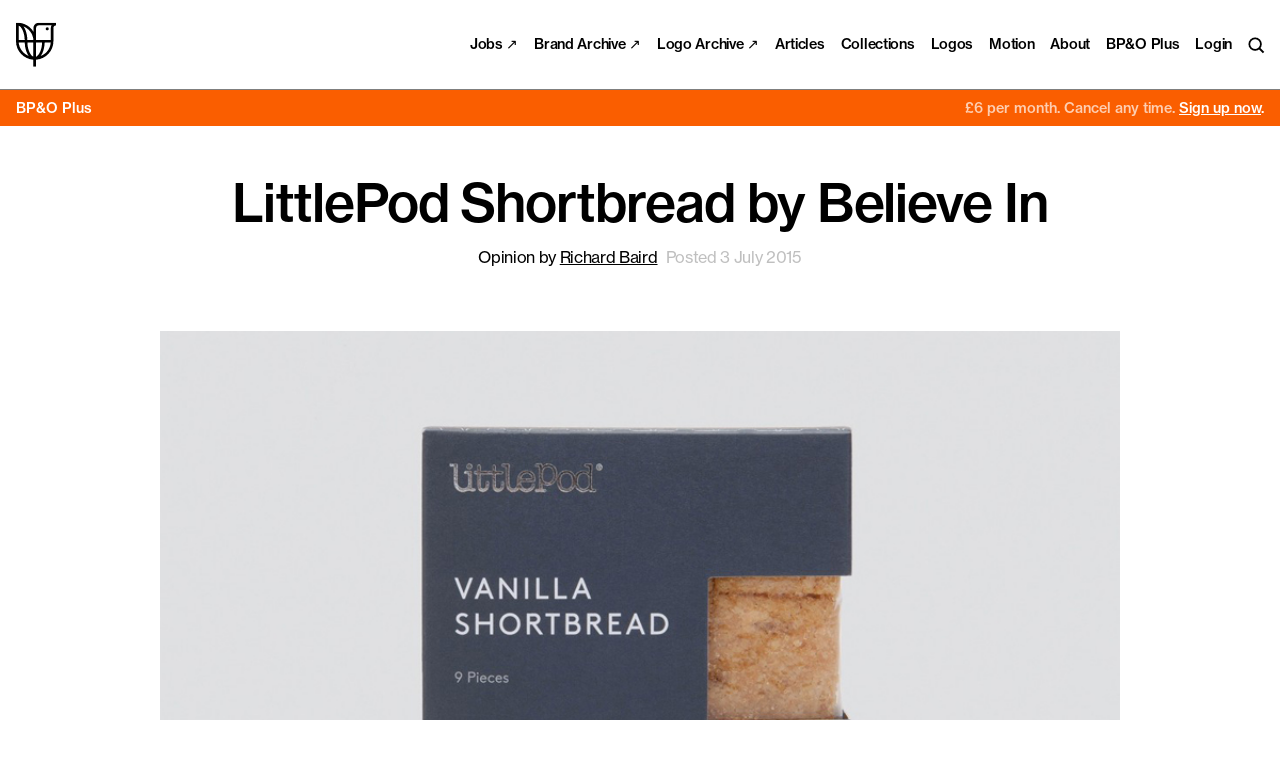

--- FILE ---
content_type: text/html; charset=UTF-8
request_url: https://bpando.org/2015/07/03/packaging-littlepod/
body_size: 15142
content:
<!DOCTYPE HTML>
<html lang="en" class=" np" >
<head>
<meta charset="utf-8">
<meta http-equiv="x-ua-compatible" content="ie=edge">
<meta name="viewport" content="width=device-width, initial-scale=1, minimum-scale=1">
<meta name="format-detection" content="telephone=no">
<meta name="apple-mobile-web-app-capable" content="yes">
<meta name="apple-mobile-web-app-status-bar-style" content="black">
<meta name="theme-color" content="#000000">


<!-- SEO Plugin Enabled. Title, meta and sharing tags not generated by theme. -->
<meta name='robots' content='index, follow, max-image-preview:large, max-snippet:-1, max-video-preview:-1' />

	<!-- This site is optimized with the Yoast SEO plugin v26.8 - https://yoast.com/product/yoast-seo-wordpress/ -->
	<title>Package Design for LittlePod Shortbread by Believe In — BP&amp;O</title>
	<meta name="description" content="New packaging by UK graphic design studio Believe In for LittlePod&#039;s traditionally made vanilla shortbread. Opinion by Richard Baird" />
	<link rel="canonical" href="https://bpando.org/2015/07/03/packaging-littlepod/" />
	<meta property="og:locale" content="en_US" />
	<meta property="og:type" content="article" />
	<meta property="og:title" content="Package Design for LittlePod Shortbread by Believe In — BP&amp;O" />
	<meta property="og:description" content="New packaging by UK graphic design studio Believe In for LittlePod&#039;s traditionally made vanilla shortbread. Opinion by Richard Baird" />
	<meta property="og:url" content="https://bpando.org/2015/07/03/packaging-littlepod/" />
	<meta property="og:site_name" content="BP&amp;O - Branding, Packaging and Opinion" />
	<meta property="article:publisher" content="https://www.facebook.com/BrandingPackagingOpinion" />
	<meta property="article:published_time" content="2015-07-03T12:10:30+00:00" />
	<meta property="article:modified_time" content="2023-03-03T08:08:07+00:00" />
	<meta property="og:image" content="https://bpando.org/wp-content/uploads/01-Littlepod-Packaging-Believe-In-BPO.jpg" />
	<meta property="og:image:width" content="900" />
	<meta property="og:image:height" content="600" />
	<meta property="og:image:type" content="image/jpeg" />
	<meta name="author" content="Richard Baird" />
	<meta name="twitter:card" content="summary_large_image" />
	<meta name="twitter:creator" content="@bpandopinion" />
	<meta name="twitter:site" content="@bpandopinion" />
	<meta name="twitter:label1" content="Written by" />
	<meta name="twitter:data1" content="Richard Baird" />
	<meta name="twitter:label2" content="Est. reading time" />
	<meta name="twitter:data2" content="4 minutes" />
	<script type="application/ld+json" class="yoast-schema-graph">{"@context":"https://schema.org","@graph":[{"@type":"Article","@id":"https://bpando.org/2015/07/03/packaging-littlepod/#article","isPartOf":{"@id":"https://bpando.org/2015/07/03/packaging-littlepod/"},"author":{"name":"Richard Baird","@id":"https://bpando.org/#/schema/person/5db91d6b1aa13d52b3dc00dca762ca29"},"headline":"LittlePod Shortbread by Believe In","datePublished":"2015-07-03T12:10:30+00:00","dateModified":"2023-03-03T08:08:07+00:00","mainEntityOfPage":{"@id":"https://bpando.org/2015/07/03/packaging-littlepod/"},"wordCount":320,"image":{"@id":"https://bpando.org/2015/07/03/packaging-littlepod/#primaryimage"},"thumbnailUrl":"https://bpando.org/wp-content/uploads/01-Littlepod-Packaging-Believe-In-BPO.jpg","keywords":["Back of Pack Design","Brand Identity Reviews","Branding Blog","Branding Reviews","British Design","Creative Packaging","Design For Print","Design Opinion","Design Reviews","Designed by Believe In","Die Cut Design Detail","From Europe","From the United Kingdom","Graphic Design","Graphic Design Blog","Logo Design &amp; Branding","Packaging Company","Packaging Design","Packaging Design Resource","Packaging Designs","Packaging News","Paper and Card Packaging","Snack Packaging Design","Spot Colours","The Best Packaging of 2015","Typography","Uncoated Papers &amp; Cards"],"articleSection":["Food and Drink","Packaging Reviews"],"inLanguage":"en-US"},{"@type":"WebPage","@id":"https://bpando.org/2015/07/03/packaging-littlepod/","url":"https://bpando.org/2015/07/03/packaging-littlepod/","name":"Package Design for LittlePod Shortbread by Believe In — BP&O","isPartOf":{"@id":"https://bpando.org/#website"},"primaryImageOfPage":{"@id":"https://bpando.org/2015/07/03/packaging-littlepod/#primaryimage"},"image":{"@id":"https://bpando.org/2015/07/03/packaging-littlepod/#primaryimage"},"thumbnailUrl":"https://bpando.org/wp-content/uploads/01-Littlepod-Packaging-Believe-In-BPO.jpg","datePublished":"2015-07-03T12:10:30+00:00","dateModified":"2023-03-03T08:08:07+00:00","author":{"@id":"https://bpando.org/#/schema/person/5db91d6b1aa13d52b3dc00dca762ca29"},"description":"New packaging by UK graphic design studio Believe In for LittlePod's traditionally made vanilla shortbread. Opinion by Richard Baird","breadcrumb":{"@id":"https://bpando.org/2015/07/03/packaging-littlepod/#breadcrumb"},"inLanguage":"en-US","potentialAction":[{"@type":"ReadAction","target":["https://bpando.org/2015/07/03/packaging-littlepod/"]}]},{"@type":"ImageObject","inLanguage":"en-US","@id":"https://bpando.org/2015/07/03/packaging-littlepod/#primaryimage","url":"https://bpando.org/wp-content/uploads/01-Littlepod-Packaging-Believe-In-BPO.jpg","contentUrl":"https://bpando.org/wp-content/uploads/01-Littlepod-Packaging-Believe-In-BPO.jpg","width":900,"height":600},{"@type":"BreadcrumbList","@id":"https://bpando.org/2015/07/03/packaging-littlepod/#breadcrumb","itemListElement":[{"@type":"ListItem","position":1,"name":"Home","item":"https://bpando.org/"},{"@type":"ListItem","position":2,"name":"LittlePod Shortbread by Believe In"}]},{"@type":"WebSite","@id":"https://bpando.org/#website","url":"https://bpando.org/","name":"BP&amp;O - Branding, Packaging and Opinion","description":"Logo, brand identity and packaging design review, news and opinion. Written by Richard Baird","potentialAction":[{"@type":"SearchAction","target":{"@type":"EntryPoint","urlTemplate":"https://bpando.org/?s={search_term_string}"},"query-input":{"@type":"PropertyValueSpecification","valueRequired":true,"valueName":"search_term_string"}}],"inLanguage":"en-US"},{"@type":"Person","@id":"https://bpando.org/#/schema/person/5db91d6b1aa13d52b3dc00dca762ca29","name":"Richard Baird","sameAs":["http://www.richardbaird.com"],"url":"https://bpando.org/author/richard-baird/"}]}</script>
	<!-- / Yoast SEO plugin. -->


		<!-- This site uses the Google Analytics by MonsterInsights plugin v9.11.1 - Using Analytics tracking - https://www.monsterinsights.com/ -->
							<script src="//www.googletagmanager.com/gtag/js?id=G-BEY0CMCDFX"  data-cfasync="false" data-wpfc-render="false" type="text/javascript" async></script>
			<script data-cfasync="false" data-wpfc-render="false" type="text/javascript">
				var mi_version = '9.11.1';
				var mi_track_user = true;
				var mi_no_track_reason = '';
								var MonsterInsightsDefaultLocations = {"page_location":"https:\/\/bpando.org\/2015\/07\/03\/packaging-littlepod\/"};
								if ( typeof MonsterInsightsPrivacyGuardFilter === 'function' ) {
					var MonsterInsightsLocations = (typeof MonsterInsightsExcludeQuery === 'object') ? MonsterInsightsPrivacyGuardFilter( MonsterInsightsExcludeQuery ) : MonsterInsightsPrivacyGuardFilter( MonsterInsightsDefaultLocations );
				} else {
					var MonsterInsightsLocations = (typeof MonsterInsightsExcludeQuery === 'object') ? MonsterInsightsExcludeQuery : MonsterInsightsDefaultLocations;
				}

								var disableStrs = [
										'ga-disable-G-BEY0CMCDFX',
									];

				/* Function to detect opted out users */
				function __gtagTrackerIsOptedOut() {
					for (var index = 0; index < disableStrs.length; index++) {
						if (document.cookie.indexOf(disableStrs[index] + '=true') > -1) {
							return true;
						}
					}

					return false;
				}

				/* Disable tracking if the opt-out cookie exists. */
				if (__gtagTrackerIsOptedOut()) {
					for (var index = 0; index < disableStrs.length; index++) {
						window[disableStrs[index]] = true;
					}
				}

				/* Opt-out function */
				function __gtagTrackerOptout() {
					for (var index = 0; index < disableStrs.length; index++) {
						document.cookie = disableStrs[index] + '=true; expires=Thu, 31 Dec 2099 23:59:59 UTC; path=/';
						window[disableStrs[index]] = true;
					}
				}

				if ('undefined' === typeof gaOptout) {
					function gaOptout() {
						__gtagTrackerOptout();
					}
				}
								window.dataLayer = window.dataLayer || [];

				window.MonsterInsightsDualTracker = {
					helpers: {},
					trackers: {},
				};
				if (mi_track_user) {
					function __gtagDataLayer() {
						dataLayer.push(arguments);
					}

					function __gtagTracker(type, name, parameters) {
						if (!parameters) {
							parameters = {};
						}

						if (parameters.send_to) {
							__gtagDataLayer.apply(null, arguments);
							return;
						}

						if (type === 'event') {
														parameters.send_to = monsterinsights_frontend.v4_id;
							var hookName = name;
							if (typeof parameters['event_category'] !== 'undefined') {
								hookName = parameters['event_category'] + ':' + name;
							}

							if (typeof MonsterInsightsDualTracker.trackers[hookName] !== 'undefined') {
								MonsterInsightsDualTracker.trackers[hookName](parameters);
							} else {
								__gtagDataLayer('event', name, parameters);
							}
							
						} else {
							__gtagDataLayer.apply(null, arguments);
						}
					}

					__gtagTracker('js', new Date());
					__gtagTracker('set', {
						'developer_id.dZGIzZG': true,
											});
					if ( MonsterInsightsLocations.page_location ) {
						__gtagTracker('set', MonsterInsightsLocations);
					}
										__gtagTracker('config', 'G-BEY0CMCDFX', {"forceSSL":"true"} );
										window.gtag = __gtagTracker;										(function () {
						/* https://developers.google.com/analytics/devguides/collection/analyticsjs/ */
						/* ga and __gaTracker compatibility shim. */
						var noopfn = function () {
							return null;
						};
						var newtracker = function () {
							return new Tracker();
						};
						var Tracker = function () {
							return null;
						};
						var p = Tracker.prototype;
						p.get = noopfn;
						p.set = noopfn;
						p.send = function () {
							var args = Array.prototype.slice.call(arguments);
							args.unshift('send');
							__gaTracker.apply(null, args);
						};
						var __gaTracker = function () {
							var len = arguments.length;
							if (len === 0) {
								return;
							}
							var f = arguments[len - 1];
							if (typeof f !== 'object' || f === null || typeof f.hitCallback !== 'function') {
								if ('send' === arguments[0]) {
									var hitConverted, hitObject = false, action;
									if ('event' === arguments[1]) {
										if ('undefined' !== typeof arguments[3]) {
											hitObject = {
												'eventAction': arguments[3],
												'eventCategory': arguments[2],
												'eventLabel': arguments[4],
												'value': arguments[5] ? arguments[5] : 1,
											}
										}
									}
									if ('pageview' === arguments[1]) {
										if ('undefined' !== typeof arguments[2]) {
											hitObject = {
												'eventAction': 'page_view',
												'page_path': arguments[2],
											}
										}
									}
									if (typeof arguments[2] === 'object') {
										hitObject = arguments[2];
									}
									if (typeof arguments[5] === 'object') {
										Object.assign(hitObject, arguments[5]);
									}
									if ('undefined' !== typeof arguments[1].hitType) {
										hitObject = arguments[1];
										if ('pageview' === hitObject.hitType) {
											hitObject.eventAction = 'page_view';
										}
									}
									if (hitObject) {
										action = 'timing' === arguments[1].hitType ? 'timing_complete' : hitObject.eventAction;
										hitConverted = mapArgs(hitObject);
										__gtagTracker('event', action, hitConverted);
									}
								}
								return;
							}

							function mapArgs(args) {
								var arg, hit = {};
								var gaMap = {
									'eventCategory': 'event_category',
									'eventAction': 'event_action',
									'eventLabel': 'event_label',
									'eventValue': 'event_value',
									'nonInteraction': 'non_interaction',
									'timingCategory': 'event_category',
									'timingVar': 'name',
									'timingValue': 'value',
									'timingLabel': 'event_label',
									'page': 'page_path',
									'location': 'page_location',
									'title': 'page_title',
									'referrer' : 'page_referrer',
								};
								for (arg in args) {
																		if (!(!args.hasOwnProperty(arg) || !gaMap.hasOwnProperty(arg))) {
										hit[gaMap[arg]] = args[arg];
									} else {
										hit[arg] = args[arg];
									}
								}
								return hit;
							}

							try {
								f.hitCallback();
							} catch (ex) {
							}
						};
						__gaTracker.create = newtracker;
						__gaTracker.getByName = newtracker;
						__gaTracker.getAll = function () {
							return [];
						};
						__gaTracker.remove = noopfn;
						__gaTracker.loaded = true;
						window['__gaTracker'] = __gaTracker;
					})();
									} else {
										console.log("");
					(function () {
						function __gtagTracker() {
							return null;
						}

						window['__gtagTracker'] = __gtagTracker;
						window['gtag'] = __gtagTracker;
					})();
									}
			</script>
							<!-- / Google Analytics by MonsterInsights -->
		<style id='wp-img-auto-sizes-contain-inline-css' type='text/css'>
img:is([sizes=auto i],[sizes^="auto," i]){contain-intrinsic-size:3000px 1500px}
/*# sourceURL=wp-img-auto-sizes-contain-inline-css */
</style>
<link rel='stylesheet' id='wc-blocks-integration-css' href='https://bpando.org/wp-content/plugins/woocommerce-subscriptions/build/index.css?ver=8.3.0' type='text/css' media='all' />
<link rel='stylesheet' id='dashicons-css' href='https://bpando.org/wp-includes/css/dashicons.min.css?ver=acdbd8ebbe20412671024067732c567d' type='text/css' media='all' />
<link rel='stylesheet' id='thickbox-css' href='https://bpando.org/wp-includes/js/thickbox/thickbox.css?ver=acdbd8ebbe20412671024067732c567d' type='text/css' media='all' />
<style id='classic-theme-styles-inline-css' type='text/css'>
/*! This file is auto-generated */
.wp-block-button__link{color:#fff;background-color:#32373c;border-radius:9999px;box-shadow:none;text-decoration:none;padding:calc(.667em + 2px) calc(1.333em + 2px);font-size:1.125em}.wp-block-file__button{background:#32373c;color:#fff;text-decoration:none}
/*# sourceURL=/wp-includes/css/classic-themes.min.css */
</style>
<link rel='stylesheet' id='eh-style-css' href='https://bpando.org/wp-content/plugins/eh-stripe-payment-gateway/assets/css/eh-style.css?ver=4.1.0' type='text/css' media='all' />
<link rel='stylesheet' id='theme_css-css' href='https://bpando.org/wp-content/themes/custom-theme/_dist/css/all.min.css?ver=1698145311' type='text/css' media='all' />
<script type="text/javascript" src="https://bpando.org/wp-content/plugins/google-analytics-for-wordpress/assets/js/frontend-gtag.min.js?ver=9.11.1" id="monsterinsights-frontend-script-js" async="async" data-wp-strategy="async"></script>
<script data-cfasync="false" data-wpfc-render="false" type="text/javascript" id='monsterinsights-frontend-script-js-extra'>/* <![CDATA[ */
var monsterinsights_frontend = {"js_events_tracking":"true","download_extensions":"doc,pdf,ppt,zip,xls,docx,pptx,xlsx","inbound_paths":"[]","home_url":"https:\/\/bpando.org","hash_tracking":"false","v4_id":"G-BEY0CMCDFX"};/* ]]> */
</script>
<script type="text/javascript" src="https://bpando.org/wp-content/themes/custom-theme/_dist/js/libs.min.js?ver=1669639127" id="libs-js"></script>
<link rel='shortlink' href='https://bpando.org/?p=65870' />
<!-- This site is embedding videos using the Videojs HTML5 Player plugin v1.1.13 - http://wphowto.net/videojs-html5-player-for-wordpress-757 -->	<noscript><style>.woocommerce-product-gallery{ opacity: 1 !important; }</style></noscript>
	<meta property="og:site_name" content="Richard Baird" />
<link rel="icon" href="https://bpando.org/wp-content/uploads/cropped-site-icon-32x32.png" sizes="32x32" />
<link rel="icon" href="https://bpando.org/wp-content/uploads/cropped-site-icon-192x192.png" sizes="192x192" />
<link rel="apple-touch-icon" href="https://bpando.org/wp-content/uploads/cropped-site-icon-180x180.png" />
<meta name="msapplication-TileImage" content="https://bpando.org/wp-content/uploads/cropped-site-icon-270x270.png" />

<script async defer data-pin-hover="true" data-pin-round="true" src="//assets.pinterest.com/js/pinit.js"></script>


<style id='global-styles-inline-css' type='text/css'>
:root{--wp--preset--aspect-ratio--square: 1;--wp--preset--aspect-ratio--4-3: 4/3;--wp--preset--aspect-ratio--3-4: 3/4;--wp--preset--aspect-ratio--3-2: 3/2;--wp--preset--aspect-ratio--2-3: 2/3;--wp--preset--aspect-ratio--16-9: 16/9;--wp--preset--aspect-ratio--9-16: 9/16;--wp--preset--gradient--vivid-cyan-blue-to-vivid-purple: linear-gradient(135deg,rgb(6,147,227) 0%,rgb(155,81,224) 100%);--wp--preset--gradient--light-green-cyan-to-vivid-green-cyan: linear-gradient(135deg,rgb(122,220,180) 0%,rgb(0,208,130) 100%);--wp--preset--gradient--luminous-vivid-amber-to-luminous-vivid-orange: linear-gradient(135deg,rgb(252,185,0) 0%,rgb(255,105,0) 100%);--wp--preset--gradient--luminous-vivid-orange-to-vivid-red: linear-gradient(135deg,rgb(255,105,0) 0%,rgb(207,46,46) 100%);--wp--preset--gradient--very-light-gray-to-cyan-bluish-gray: linear-gradient(135deg,rgb(238,238,238) 0%,rgb(169,184,195) 100%);--wp--preset--gradient--cool-to-warm-spectrum: linear-gradient(135deg,rgb(74,234,220) 0%,rgb(151,120,209) 20%,rgb(207,42,186) 40%,rgb(238,44,130) 60%,rgb(251,105,98) 80%,rgb(254,248,76) 100%);--wp--preset--gradient--blush-light-purple: linear-gradient(135deg,rgb(255,206,236) 0%,rgb(152,150,240) 100%);--wp--preset--gradient--blush-bordeaux: linear-gradient(135deg,rgb(254,205,165) 0%,rgb(254,45,45) 50%,rgb(107,0,62) 100%);--wp--preset--gradient--luminous-dusk: linear-gradient(135deg,rgb(255,203,112) 0%,rgb(199,81,192) 50%,rgb(65,88,208) 100%);--wp--preset--gradient--pale-ocean: linear-gradient(135deg,rgb(255,245,203) 0%,rgb(182,227,212) 50%,rgb(51,167,181) 100%);--wp--preset--gradient--electric-grass: linear-gradient(135deg,rgb(202,248,128) 0%,rgb(113,206,126) 100%);--wp--preset--gradient--midnight: linear-gradient(135deg,rgb(2,3,129) 0%,rgb(40,116,252) 100%);--wp--preset--font-size--small: 13px;--wp--preset--font-size--medium: 20px;--wp--preset--font-size--large: 36px;--wp--preset--font-size--x-large: 42px;--wp--preset--spacing--20: 0.44rem;--wp--preset--spacing--30: 0.67rem;--wp--preset--spacing--40: 1rem;--wp--preset--spacing--50: 1.5rem;--wp--preset--spacing--60: 2.25rem;--wp--preset--spacing--70: 3.38rem;--wp--preset--spacing--80: 5.06rem;--wp--preset--shadow--natural: 6px 6px 9px rgba(0, 0, 0, 0.2);--wp--preset--shadow--deep: 12px 12px 50px rgba(0, 0, 0, 0.4);--wp--preset--shadow--sharp: 6px 6px 0px rgba(0, 0, 0, 0.2);--wp--preset--shadow--outlined: 6px 6px 0px -3px rgb(255, 255, 255), 6px 6px rgb(0, 0, 0);--wp--preset--shadow--crisp: 6px 6px 0px rgb(0, 0, 0);}:where(.is-layout-flex){gap: 0.5em;}:where(.is-layout-grid){gap: 0.5em;}body .is-layout-flex{display: flex;}.is-layout-flex{flex-wrap: wrap;align-items: center;}.is-layout-flex > :is(*, div){margin: 0;}body .is-layout-grid{display: grid;}.is-layout-grid > :is(*, div){margin: 0;}:where(.wp-block-columns.is-layout-flex){gap: 2em;}:where(.wp-block-columns.is-layout-grid){gap: 2em;}:where(.wp-block-post-template.is-layout-flex){gap: 1.25em;}:where(.wp-block-post-template.is-layout-grid){gap: 1.25em;}.has-vivid-cyan-blue-to-vivid-purple-gradient-background{background: var(--wp--preset--gradient--vivid-cyan-blue-to-vivid-purple) !important;}.has-light-green-cyan-to-vivid-green-cyan-gradient-background{background: var(--wp--preset--gradient--light-green-cyan-to-vivid-green-cyan) !important;}.has-luminous-vivid-amber-to-luminous-vivid-orange-gradient-background{background: var(--wp--preset--gradient--luminous-vivid-amber-to-luminous-vivid-orange) !important;}.has-luminous-vivid-orange-to-vivid-red-gradient-background{background: var(--wp--preset--gradient--luminous-vivid-orange-to-vivid-red) !important;}.has-very-light-gray-to-cyan-bluish-gray-gradient-background{background: var(--wp--preset--gradient--very-light-gray-to-cyan-bluish-gray) !important;}.has-cool-to-warm-spectrum-gradient-background{background: var(--wp--preset--gradient--cool-to-warm-spectrum) !important;}.has-blush-light-purple-gradient-background{background: var(--wp--preset--gradient--blush-light-purple) !important;}.has-blush-bordeaux-gradient-background{background: var(--wp--preset--gradient--blush-bordeaux) !important;}.has-luminous-dusk-gradient-background{background: var(--wp--preset--gradient--luminous-dusk) !important;}.has-pale-ocean-gradient-background{background: var(--wp--preset--gradient--pale-ocean) !important;}.has-electric-grass-gradient-background{background: var(--wp--preset--gradient--electric-grass) !important;}.has-midnight-gradient-background{background: var(--wp--preset--gradient--midnight) !important;}.has-small-font-size{font-size: var(--wp--preset--font-size--small) !important;}.has-medium-font-size{font-size: var(--wp--preset--font-size--medium) !important;}.has-large-font-size{font-size: var(--wp--preset--font-size--large) !important;}.has-x-large-font-size{font-size: var(--wp--preset--font-size--x-large) !important;}
/*# sourceURL=global-styles-inline-css */
</style>
</head>
<body class="wp-singular post-template-default single single-post postid-65870 single-format-standard wp-theme-custom-theme has-site-notice bg-white dark:bg-grey-verydark text-black dark:text-white transition-colors theme-custom-theme woocommerce-no-js">


<div class="header fixed left-0 z-900 w-full px-4 py-4 flex items-center font-sans font-500 -tracking-20 text--2">

	<div class="w-1/2 sm:w-1/5 relative">

		<a href="https://bpando.org" class="header-title text-black dark:text-white block w-8 sm:w-10 lg:w-12 h-auto font-sans font-500 text--1 leading-90">
			<svg class="logo fill-current" enable-background="new 0 0 46.4 51.7" viewBox="0 0 46.4 51.7" xmlns="http://www.w3.org/2000/svg"><path d="m26.3.1c-3.3 0-6 2.7-6 6v4.6c-3.9-6.6-11-10.7-18.6-10.7h-1.6l-.1 21.8c0 11.4 8.8 20.8 20.1 21.7v8.3h3v-8.3c11.4-.8 20.3-10.2 20.3-21.7v-15.7c0-1.6 1.3-3 3-3v-3zm-6.2 39.8c-3.4-1.5-6.6-7.8-6.9-16.7h6.9zm3.1.1v-16.8h7.1c-.4 9.1-3.7 15.4-7.1 16.8zm-3-19.8h-7c-.2-6.5-1.8-12-4.4-15.8 6.4 2.7 10.9 8.8 11.4 15.8zm-17.1-16.8c3.4 1.4 6.7 7.8 7 16.8h-7zm0 19.8h7c.2 6.5 2 12.2 4.5 15.8-6.4-2.7-10.9-8.8-11.5-15.8zm25.7 15.8c2.6-3.6 4.2-9.3 4.5-15.8h7c-.5 7.1-4.9 13.2-11.5 15.8zm-5.5-18.8v-14.1c0-1.6 1.3-3 3-3h14.9c-.5.9-.8 1.9-.8 3v14.1z"/><circle cx="36.2" cy="7.2" r="1.8"/></svg>
			<span class="text font-500 text--1 -tracking-30">BP&amp;O</span>
		</a>

	</div>

	<div class="w-1/2 sm:w-4/5 flex justify-end items-center space-x-4">

		<ul class="hidden sm:flex items-start nav--header space-x-4 font-500 text--2 leading-100 -tracking-20" role="navigation">

			<li id="menu-item-128025" class="menu-item menu-item-type-custom menu-item-object-custom menu-item-128025"><a href="https://www.portalto.xyz">Jobs ↗</a></li>
<li id="menu-item-114323" class="menu-item menu-item-type-custom menu-item-object-custom menu-item-114323"><a rel="blank" href="http://brandarchive.xyz?ref=bpando">Brand Archive ↗</a></li>
<li id="menu-item-115029" class="menu-item menu-item-type-custom menu-item-object-custom menu-item-115029"><a href="http://www.logo-archive.org">Logo Archive ↗</a></li>
<li id="menu-item-105566" class="menu-item menu-item-type-post_type menu-item-object-page menu-item-105566"><a href="https://bpando.org/articles/">Articles</a></li>
<li id="menu-item-115096" class="menu-item menu-item-type-custom menu-item-object-custom menu-item-115096"><a href="https://bpando.org/collections">Collections</a></li>
<li id="menu-item-107740" class="menu-item menu-item-type-custom menu-item-object-custom menu-item-107740"><a href="https://bpando.org/logos/">Logos</a></li>
<li id="menu-item-108616" class="menu-item menu-item-type-custom menu-item-object-custom menu-item-108616"><a href="https://bpando.org/motion-graphics/">Motion</a></li>
<li id="menu-item-101323" class="menu-item menu-item-type-post_type menu-item-object-page menu-item-101323"><a href="https://bpando.org/about/">About</a></li>

			
			
			
				<li><a class="text-black dark:text-white hover:text-grey no-underline" href="https://bpando.org/plus/">BP&#038;O Plus</a></li>

				<li><a href="https://bpando.org/account/" class="text-black dark:text-white hover:text-grey no-underline">Login</a></li>

			
			<li class="relative">
				<a href="https://bpando.org/search/" class="search-toggle text-black dark:text-white hover:text-grey dark:hover:text-grey">
					<div class="sr-only">Search</div>
					<svg class="block stroke-current w-auto h-4 overflow-visible pointer-events-none" enable-background="new 0 0 18 18" viewBox="0 0 18 18" xmlns="http://www.w3.org/2000/svg"><g fill="none" stroke-width="2"><circle cx="8" cy="8" r="6.5"/><path d="m12.5 12.5 5 5"/></g></svg>
				</a>
			</li>

		</ul>

		<button class="sm:hidden nav-toggle text-black dark:text-white hover:text-grey" data-nav-toggle>
			<div class="sr-only">Menu</div>
			<div class="icon" aria-hidden="true">
				<div class="line"></div>
				<div class="line"></div>
				<div class="line"></div>
			</div>
		</button>

	</div>

</div>



<div class="nav-overlay fixed top-0 left-0 z-800 w-full h-full flex pt-header-height px-4 sm:px-6 lg:px-8 pb-8 sm:pb-6 lg:pb-8 font-sans bg-white dark:bg-grey-verydark text-black dark:text-white">

	<ul class="w-full h-full flex flex-col items-start justify-end nav--header space-y-2 font-500 text-4 leading-110 -tracking-20" role="navigation">

		<li class="menu-item menu-item-type-custom menu-item-object-custom menu-item-128025"><a href="https://www.portalto.xyz">Jobs ↗</a></li>
<li class="menu-item menu-item-type-custom menu-item-object-custom menu-item-114323"><a rel="blank" href="http://brandarchive.xyz?ref=bpando">Brand Archive ↗</a></li>
<li class="menu-item menu-item-type-custom menu-item-object-custom menu-item-115029"><a href="http://www.logo-archive.org">Logo Archive ↗</a></li>
<li class="menu-item menu-item-type-post_type menu-item-object-page menu-item-105566"><a href="https://bpando.org/articles/">Articles</a></li>
<li class="menu-item menu-item-type-custom menu-item-object-custom menu-item-115096"><a href="https://bpando.org/collections">Collections</a></li>
<li class="menu-item menu-item-type-custom menu-item-object-custom menu-item-107740"><a href="https://bpando.org/logos/">Logos</a></li>
<li class="menu-item menu-item-type-custom menu-item-object-custom menu-item-108616"><a href="https://bpando.org/motion-graphics/">Motion</a></li>
<li class="menu-item menu-item-type-post_type menu-item-object-page menu-item-101323"><a href="https://bpando.org/about/">About</a></li>

		<li>
			<a href="https://bpando.org/search/" class="text-black dark:text-white hover:text-grey no-underline">Search</a>
		</li>

		
			<li><a class="text-black dark:text-white hover:text-grey no-underline" href="https://bpando.org/plus/">BP&#038;O Plus</a></li>

			<li><a href="https://bpando.org/account/" class="text-black dark:text-white hover:text-grey no-underline">Login</a></li>

		
	</ul>

</div>


	<div class="w-full pt-header-height relative">

	
		
			<div class="sticky top-[50px] z-400 w-full bg-plus-accent dark:bg-blackxxx text-white px-4 py-3 flex justify-between font-sans font-500 text--2 leading-90">

				<div class="w-fullxxx w-auto flex-none flex items-center justify-center sm:justify-start">
					<div class="mr-1">BP&amp;O Plus</div>
									</div>

				<div class="w-fullxxx w-auto flex-none flex justify-center sm:justify-end gap-6 mt-4xxx sm:mt-0xxx sm:pl-4">

					
						
						<a href="https://bpando.org/plus/" class="text-white hover:text-white/70"><span class="opacity-70">£6 per month. <span class="hidden sm:inline"> Cancel any time.</span></span> <span class="underline">Sign up now</span>.</a>

					
				</div>

			</div>

			
			<div class="article-content mx-auto w-full max-w-md px-4 sm:px-6 md:px-8 mt-8 sm:mt-12 lg:mt-16 mb-12 sm:mb-16 lg:mb-20">

				<div class="heading mb-8 sm:mb-12 lg:mb-16 text-center">

					<h1 class="font-sans font-500 text-4 leading-110 -tracking-20 text-black dark:text-white mb-2 sm:mb-4">LittlePod Shortbread by Believe In</h1>

					<p class="sm:flex items-center justify-center space-x-2 text--1 leading-120 -tracking-20">

						<span class="font-sans text-black dark:text-white mb-1 sm:mb-0">
							Opinion by <a href="https://bpando.org/author/richard-baird/">Richard Baird</a>
						</span>

						<span class="font-sans text-black/25 dark:text-white/50 text--1 leading-120 -tracking-20">Posted 3 July 2015</span>

					</p>

				</div>

				<div class="wysiwyg wysiwyg--post">

					<img fetchpriority="high" decoding="async" class="alignnone wp-image-65871 size-full" title="Package design by Believe In for LittlePod's traditionally made vanilla shortbread" src="https://bpando.org/wp-content/uploads/01-Littlepod-Packaging-Believe-In-BPO.jpg" alt="Package design by Believe In for LittlePod's traditionally made vanilla shortbread" width="900" height="600" srcset="https://bpando.org/wp-content/uploads/01-Littlepod-Packaging-Believe-In-BPO.jpg 900w, https://bpando.org/wp-content/uploads/01-Littlepod-Packaging-Believe-In-BPO-600x400.jpg 600w, https://bpando.org/wp-content/uploads/01-Littlepod-Packaging-Believe-In-BPO-300x200.jpg 300w" sizes="(max-width: 900px) 100vw, 900px" />
<p>Graphic design studio <a title="Believe In" href="http://www.believein.net/" target="_blank" rel="noopener">Believe In</a> worked with <a title="LittlePod" href="http://www.littlepod.co.uk" target="_blank" rel="noopener">LittlePod</a>—a high quality all natural vanilla paste business that has secured favour with both keen home cooks and professional chefs—and LittlePod’s Scottish shortbread partner <a title="Reids of Caithness" href="http://www.reidsofcaithness.com/Home.aspx" target="_blank" rel="noopener">Reids of Caithness</a>, to develop packaging for a new, luxury, real vanilla range of traditional handmade butter shortbread biscuits.</p>
<p><span id="more-65870"></span></p>
<img decoding="async" class="alignnone size-full wp-image-65878" src="https://bpando.org/wp-content/uploads/08-Littlepod-Biscuit-Photography-Believe-In-BPO.jpg" alt="08-Littlepod-Biscuit-Photography-Believe-In-BPO" width="900" height="600" srcset="https://bpando.org/wp-content/uploads/08-Littlepod-Biscuit-Photography-Believe-In-BPO.jpg 900w, https://bpando.org/wp-content/uploads/08-Littlepod-Biscuit-Photography-Believe-In-BPO-600x400.jpg 600w, https://bpando.org/wp-content/uploads/08-Littlepod-Biscuit-Photography-Believe-In-BPO-300x200.jpg 300w" sizes="(max-width: 900px) 100vw, 900px" />
<p>Keen to avoid category convention and saturated regional patterns (read: tartan), Believe In&#8217;s treatment effectively leverages the texture, colour and compact 3&#215;3 shape of LittlePod&#8217;s shortbread, drawing it right into the packaging, using a simple die cut window. The studio have done a good job of emphasising and referencing these qualities through panels of a grey ink and plenty of space—in contrast to the warm buttery tone and texture of the biscuits—grid based layouts, geometric type and a simple, light geometric pattern along the edges. This pattern, although not particularly unique, draws its value from this new context and a relevance from the shape of the biscuits.</p>
<p><a href="https://www.logo-archive.org" target="_blank" rel="noopener"><img decoding="async" class="alignnone size-full wp-image-110159" src="https://bpando.org/wp-content/uploads/LogoArchive-Banner.gif" alt="" width="1108" height="242" /></a></p>
<img loading="lazy" decoding="async" class="alignnone wp-image-65872 size-full" title="Packaging by graphic design studio Believe In for LittlePod's traditionally made vanilla shortbread" src="https://bpando.org/wp-content/uploads/02-Littlepod-Packaging-Believe-In-BPO.jpg" alt="Packaging by graphic design studio Believe In for LittlePod's traditionally made vanilla shortbread" width="900" height="600" srcset="https://bpando.org/wp-content/uploads/02-Littlepod-Packaging-Believe-In-BPO.jpg 900w, https://bpando.org/wp-content/uploads/02-Littlepod-Packaging-Believe-In-BPO-600x400.jpg 600w, https://bpando.org/wp-content/uploads/02-Littlepod-Packaging-Believe-In-BPO-300x200.jpg 300w" sizes="auto, (max-width: 900px) 100vw, 900px" />
<p>The LittlePod logotype and its silver foil print finish firmly anchors the packaging within the Littlepod identity system and makes good use of a familiar high quality luxury cue. This is expanded upon with silver spot colour finish and the unusual detail of printed internal walls. A small copywriting component, generated by customers via the LittlePod website, is a small, personal flourish, presumably designed to foster engagement that, while perhaps a little optimistic, is well-intentioned and unexpected.</p>
<img loading="lazy" decoding="async" class="alignnone wp-image-65874 size-full" title="Package design by Believe In for LittlePod's traditionally made vanilla shortbread" src="https://bpando.org/wp-content/uploads/04-Littlepod-Packaging-Believe-In-BPO.jpg" alt="Package design by Believe In for LittlePod's traditionally made vanilla shortbread" width="900" height="600" srcset="https://bpando.org/wp-content/uploads/04-Littlepod-Packaging-Believe-In-BPO.jpg 900w, https://bpando.org/wp-content/uploads/04-Littlepod-Packaging-Believe-In-BPO-600x400.jpg 600w, https://bpando.org/wp-content/uploads/04-Littlepod-Packaging-Believe-In-BPO-300x200.jpg 300w" sizes="auto, (max-width: 900px) 100vw, 900px" />
<p>Where often you see script, a lot of visual texture, bold and familiar patterns, photography, warm colour and a favour for the retrospective, here there is a modern typographic restraint, few inks, a good use of contrast and space, a clear product connection and finer detail all in service of distinction and quality, while concise copy addresses provenance and tradition. <a title="Believe In on BP&amp;O" href="https://bpando.org/believe-in/">More from Believe In on BP&amp;O</a>.</p>
<p>Design: <a title="Believe In" href="http://www.believein.co.uk" target="_blank" rel="noopener">Believe In</a>. Opinion: <a title="Richard Baird" href="http://www.richardbaird.com" target="_blank" rel="noopener">Richard Baird</a></p>
<img loading="lazy" decoding="async" class="alignnone wp-image-65875 size-full" title="Packaging by graphic design studio Believe In for LittlePod's traditionally made vanilla shortbread" src="https://bpando.org/wp-content/uploads/05-Littlepod-Packaging-Believe-In-BPO.jpg" alt="Packaging by graphic design studio Believe In for LittlePod's traditionally made vanilla shortbread" width="900" height="600" srcset="https://bpando.org/wp-content/uploads/05-Littlepod-Packaging-Believe-In-BPO.jpg 900w, https://bpando.org/wp-content/uploads/05-Littlepod-Packaging-Believe-In-BPO-600x400.jpg 600w, https://bpando.org/wp-content/uploads/05-Littlepod-Packaging-Believe-In-BPO-300x200.jpg 300w" sizes="auto, (max-width: 900px) 100vw, 900px" />
<img loading="lazy" decoding="async" class="alignnone wp-image-65876 size-full" title="Package design by Believe In for LittlePod's traditionally made vanilla shortbread" src="https://bpando.org/wp-content/uploads/06-Littlepod-Packaging-Believe-In-BPO.jpg" alt="Package design by Believe In for LittlePod's traditionally made vanilla shortbread" width="900" height="600" srcset="https://bpando.org/wp-content/uploads/06-Littlepod-Packaging-Believe-In-BPO.jpg 900w, https://bpando.org/wp-content/uploads/06-Littlepod-Packaging-Believe-In-BPO-600x400.jpg 600w, https://bpando.org/wp-content/uploads/06-Littlepod-Packaging-Believe-In-BPO-300x200.jpg 300w" sizes="auto, (max-width: 900px) 100vw, 900px" />
<img loading="lazy" decoding="async" class="alignnone wp-image-65877 size-full" title="Packaging by graphic design studio Believe In for LittlePod's traditionally made vanilla shortbread" src="https://bpando.org/wp-content/uploads/07-Littlepod-Packaging-Believe-In-BPO.jpg" alt="Packaging by graphic design studio Believe In for LittlePod's traditionally made vanilla shortbread" width="900" height="600" srcset="https://bpando.org/wp-content/uploads/07-Littlepod-Packaging-Believe-In-BPO.jpg 900w, https://bpando.org/wp-content/uploads/07-Littlepod-Packaging-Believe-In-BPO-600x400.jpg 600w, https://bpando.org/wp-content/uploads/07-Littlepod-Packaging-Believe-In-BPO-300x200.jpg 300w" sizes="auto, (max-width: 900px) 100vw, 900px" />
<div itemscope itemtype="http://schema.org/Article" style="display: none;">
<meta itemprop="url" content="https://bpando.org/2015/07/03/packaging-littlepod/" />
<meta itemprop="name" content="LittlePod Shortbread by Believe In" />
<meta itemprop="description" content="Graphic design studio Believe In worked with LittlePod—a high quality all natural vanilla paste business that has secured favour with both keen home cooks and professional chefs—and LittlePod’s Scottish shortbread partner Reids of Caithness, to develop packaging for a new, luxury, real vanilla range of traditional handmade butter shortbread biscuits. Keen to avoid category convention and saturated regional patterns (read: ..." />
<meta itemprop="author" content="Richard Baird" />
<meta itemprop="datePublished" content="2015-07-03" />
<meta itemprop="wordCount" content="519" />
<meta itemprop="keywords" content="Back of Pack Design" />
<meta itemprop="keywords" content="Brand Identity Reviews" />
<meta itemprop="keywords" content="Branding Blog" />
<meta itemprop="keywords" content="Branding Reviews" />
<meta itemprop="keywords" content="British Design" />
<meta itemprop="keywords" content="Creative Packaging" />
<meta itemprop="keywords" content="Design For Print" />
<meta itemprop="keywords" content="Design Opinion" />
<meta itemprop="keywords" content="Design Reviews" />
<meta itemprop="keywords" content="Designed by Believe In" />
<meta itemprop="keywords" content="Die Cut Design Detail" />
<meta itemprop="keywords" content="From Europe" />
<meta itemprop="keywords" content="From the United Kingdom" />
<meta itemprop="keywords" content="Graphic Design" />
<meta itemprop="keywords" content="Graphic Design Blog" />
<meta itemprop="keywords" content="Logo Design &amp; Branding" />
<meta itemprop="keywords" content="Packaging Company" />
<meta itemprop="keywords" content="Packaging Design" />
<meta itemprop="keywords" content="Packaging Design Resource" />
<meta itemprop="keywords" content="Packaging Designs" />
<meta itemprop="keywords" content="Packaging News" />
<meta itemprop="keywords" content="Paper and Card Packaging" />
<meta itemprop="keywords" content="Snack Packaging Design" />
<meta itemprop="keywords" content="Spot Colours" />
<meta itemprop="keywords" content="The Best Packaging of 2015" />
<meta itemprop="keywords" content="Typography" />
<meta itemprop="keywords" content="Uncoated Papers &amp; Cards" />
<meta itemprop="articleSection" content="Food and Drink" />
<meta itemprop="articleSection" content="Packaging Reviews" />
<meta itemprop="image" content="https://bpando.org/wp-content/uploads/01-Littlepod-Packaging-Believe-In-BPO.jpg" />
</div>

				</div>

				<ul class="share-links mt-20 flex items-center justify-center font-sans text--1 space-x-4">
					<li>Share:</li>
					<li>
						<a class="text-black dark:text-white hover:text-black/25 dark:hover:text-white/25 font-500" href="https://twitter.com/intent/tweet?url=https%3A%2F%2Fbpando.org%2F2015%2F07%2F03%2Fpackaging-littlepod%2F&text=LittlePod+Shortbread+by+Believe+In">Twitter</a>
					</li>
					<li>
						<a class="text-black dark:text-white hover:text-black/25 dark:hover:text-white/25 font-500" href="https://www.facebook.com/sharer.php?u=https%3A%2F%2Fbpando.org%2F2015%2F07%2F03%2Fpackaging-littlepod%2F">Facebook</a>
					</li>
					<li class="sm:hidden">
						<a class="text-black dark:text-white hover:text-black/25 dark:hover:text-white/25 font-500" data-action="share/whatsapp/share" href="whatsapp://send?text=https%3A%2F%2Fbpando.org%2F2015%2F07%2F03%2Fpackaging-littlepod%2F">WhatsApp</a>
					</li>
				</ul>

			</div>


			
												<div class="w-full bg-white dark:bg-grey-verydark text-black border-solid border-t border-black/50 dark:border-white/10 dark:text-white py-12 sm:py-16 lg:py-20">

						<div class="mx-auto w-full max-w-md px-4 sm:px-6 md:px-8">

							<h1 class="font-sans font-500 text-3 leading-120 -tracking-20 text-black dark:text-white mb-4 sm:mb-6 md:mb-8 text-center">Discover more</h1>
							
							<div class="w-full flex justify-center items-start">

																	<a class="w-1/2 px-2 post-thumb block group text-black hover:text-black/50 dark:text-white dark:hover:text-white/50" href="https://bpando.org/2015/06/26/packaging-bol/">

										<div class="post-thumb__img relative w-full justify-center aspect-ratio-3/2 overflow-hidden bg-black/5 dark:bg-white/5">

																																			<img class="lazyloadxxx absolute w-full h-full object-cover object-center" loading="lazy" src="https://bpando.org/wp-content/uploads/Bol-Packaging-designed-by-B-and-B-Studio-on-BPO-150x150.jpg" srcset="https://bpando.org/wp-content/uploads/Bol-Packaging-designed-by-B-and-B-Studio-on-BPO-300x200.jpg 300w, https://bpando.org/wp-content/uploads/Bol-Packaging-designed-by-B-and-B-Studio-on-BPO-600x400.jpg 600w, https://bpando.org/wp-content/uploads/Bol-Packaging-designed-by-B-and-B-Studio-on-BPO.jpg 900w" sizes="(max-width: 768px) 100vw, 60vw" alt="LittlePod Shortbread by Believe In">
											
											
										</div>

										<div class="heading mt-2">
											<span class="font-sans font-500 text-0 leading-120 lg:leading-120 -tracking-20">BOL by B&#038;B Studio</span>
										</div>
										<div class="font-sans font-400 text--2 leading-120 -tracking-20 text-black dark:text-white opacity-50 mt-1">Previous</div>

									</a>
								
																	<a class="w-1/2 px-2 post-thumb block group text-black hover:text-black/50 dark:text-white dark:hover:text-white/50" href="https://bpando.org/2015/07/06/print-the-washington-post-magazine/">

										<div class="post-thumb__img relative w-full justify-center aspect-ratio-3/2 overflow-hidden bg-black/5 dark:bg-white/5">

																																			<img class="lazyloadxxx absolute w-full h-full object-cover object-center" loading="lazy" src="https://bpando.org/wp-content/uploads/01-The-Washington-Post-Magazine-Snask-BPO-150x150.jpg" srcset="https://bpando.org/wp-content/uploads/01-The-Washington-Post-Magazine-Snask-BPO-300x200.jpg 300w, https://bpando.org/wp-content/uploads/01-The-Washington-Post-Magazine-Snask-BPO-600x400.jpg 600w, https://bpando.org/wp-content/uploads/01-The-Washington-Post-Magazine-Snask-BPO.jpg 900w" sizes="(max-width: 768px) 100vw, 60vw" alt="LittlePod Shortbread by Believe In">
											
											
										</div>

										<div class="heading mt-2">
											<span class="font-sans font-500 text-0 leading-120 lg:leading-120 -tracking-20">The Washington Post Magazine by Snask</span>
										</div>
										<div class="font-sans font-400 text--2 leading-120 -tracking-20 text-black dark:text-white opacity-50 mt-1">Next</div>

									</a>
								
							</div>

						</div>

					</div>
							
		
	
</div>



<div
class="site-notice fixed bottom-0 left-0 w-full z-[9999999]"
data-delay="10000"
data-cookie-name="bpando_site_notice_closed"
>

	<div class="flex flex-row items-center justify-between px-4 py-3 font-sans font-500 text--2 text-white" style="background-color: #0043ff;">

        <div class="flex-auto flex items-center justify-center sm:px-12">

            
            <a class="flex-none inline-block px-2 py-1 bg-transparent text-white hover:text-white border border-solid border-white" href="http://bpando.us7.list-manage1.com/subscribe?u=8e76505446e5b4b82aea0e666&id=8ddbdfe086" target="_blank" rel="noopener">Get once weekly updates</a>

        </div>

        <button class="flex-none site-notice__close ml-4 sm:px-4 text-white font-sans text--2 underline" aria-label="Close">Close</button>

	</div>

</div>

<script type="speculationrules">
{"prefetch":[{"source":"document","where":{"and":[{"href_matches":"/*"},{"not":{"href_matches":["/wp-*.php","/wp-admin/*","/wp-content/uploads/*","/wp-content/*","/wp-content/plugins/*","/wp-content/themes/custom-theme/*","/*\\?(.+)"]}},{"not":{"selector_matches":"a[rel~=\"nofollow\"]"}},{"not":{"selector_matches":".no-prefetch, .no-prefetch a"}}]},"eagerness":"conservative"}]}
</script>
	<script type='text/javascript'>
		(function () {
			var c = document.body.className;
			c = c.replace(/woocommerce-no-js/, 'woocommerce-js');
			document.body.className = c;
		})();
	</script>
	<script id="wcPPCPSettings">
				window['wcPPCPSettings'] = JSON.parse( decodeURIComponent( '%7B%22cart%22%3A%7B%22total%22%3A%220.00%22%2C%22totalCents%22%3A0%2C%22needsShipping%22%3Afalse%2C%22isEmpty%22%3Atrue%2C%22currency%22%3A%22GBP%22%2C%22countryCode%22%3A%22GB%22%2C%22availablePaymentMethods%22%3A%5B%22eh_stripe_checkout%22%5D%2C%22lineItems%22%3A%5B%5D%2C%22shippingOptions%22%3A%5B%5D%2C%22selectedShippingMethod%22%3A%22%22%7D%2C%22requiredFields%22%3A%5B%22billing_first_name%22%2C%22billing_last_name%22%2C%22billing_email%22%2C%22account_password%22%5D%2C%22version%22%3A%222.0.9%22%2C%22generalData%22%3A%7B%22clientId%22%3A%22AbERsDD1Ij0N5uOsvpbOq9iRqVgJQGiI-wqL8acNDlxHWL9TncrwfEuLdJxc4r6-kVSiuo_4SRT0tToS%22%2C%22environment%22%3A%22production%22%2C%22partner_id%22%3A%22PaymentPlugins_PCP%22%2C%22page%22%3Anull%2C%22version%22%3A%222.0.9%22%2C%22is_admin%22%3Afalse%2C%22restRoutes%22%3A%7B%22connect%5C%2Faccount%22%3A%7B%22namespace%22%3A%22wc-ppcp%5C%2Fv1%5C%2Fadmin%22%2C%22url%22%3A%22%5C%2F%3Fwc-ajax%3Dwc_ppcp_frontend_request%26path%3D%5C%2Fwc-ppcp%5C%2Fv1%5C%2Fadmin%5C%2Faccount%5C%2Fconnect%22%7D%2C%22domain-association-file%22%3A%7B%22namespace%22%3A%22wc-ppcp%5C%2Fv1%5C%2Fadmin%22%2C%22url%22%3A%22%5C%2F%3Fwc-ajax%3Dwc_ppcp_frontend_request%26path%3D%5C%2Fwc-ppcp%5C%2Fv1%5C%2Fadmin%5C%2Fdomain-association-file%22%7D%2C%22cart%5C%2Fitem%22%3A%7B%22namespace%22%3A%22wc-ppcp%5C%2Fv1%22%2C%22url%22%3A%22%5C%2F%3Fwc-ajax%3Dwc_ppcp_frontend_request%26path%3D%5C%2Fwc-ppcp%5C%2Fv1%5C%2Fcart%5C%2Fitem%22%7D%2C%22cart%5C%2Fshipping%22%3A%7B%22namespace%22%3A%22wc-ppcp%5C%2Fv1%22%2C%22url%22%3A%22%5C%2F%3Fwc-ajax%3Dwc_ppcp_frontend_request%26path%3D%5C%2Fwc-ppcp%5C%2Fv1%5C%2Fcart%5C%2Fshipping%22%7D%2C%22cart%5C%2Fbilling%22%3A%7B%22namespace%22%3A%22wc-ppcp%5C%2Fv1%22%2C%22url%22%3A%22%5C%2F%3Fwc-ajax%3Dwc_ppcp_frontend_request%26path%3D%5C%2Fwc-ppcp%5C%2Fv1%5C%2Fcart%5C%2Fbilling%22%7D%2C%22cart%5C%2Fcheckout%22%3A%7B%22namespace%22%3A%22wc-ppcp%5C%2Fv1%22%2C%22url%22%3A%22%5C%2F%3Fwc-ajax%3Dwc_ppcp_frontend_request%26path%3D%5C%2Fwc-ppcp%5C%2Fv1%5C%2Fcart%5C%2Fcheckout%22%7D%2C%22cart%5C%2Frefresh%22%3A%7B%22namespace%22%3A%22wc-ppcp%5C%2Fv1%22%2C%22url%22%3A%22%5C%2F%3Fwc-ajax%3Dwc_ppcp_frontend_request%26path%3D%5C%2Fwc-ppcp%5C%2Fv1%5C%2Fcart%5C%2Frefresh%22%7D%2C%22cart%5C%2Forder%22%3A%7B%22namespace%22%3A%22wc-ppcp%5C%2Fv1%22%2C%22url%22%3A%22%5C%2F%3Fwc-ajax%3Dwc_ppcp_frontend_request%26path%3D%5C%2Fwc-ppcp%5C%2Fv1%5C%2Fcart%5C%2Forder%22%7D%2C%22order%5C%2Fpay%22%3A%7B%22namespace%22%3A%22wc-ppcp%5C%2Fv1%22%2C%22url%22%3A%22%5C%2F%3Fwc-ajax%3Dwc_ppcp_frontend_request%26path%3D%5C%2Fwc-ppcp%5C%2Fv1%5C%2Forder%5C%2Fpay%22%7D%2C%22billing-agreement%5C%2Ftoken%22%3A%7B%22namespace%22%3A%22wc-ppcp%5C%2Fv1%22%2C%22url%22%3A%22%5C%2F%3Fwc-ajax%3Dwc_ppcp_frontend_request%26path%3D%5C%2Fwc-ppcp%5C%2Fv1%5C%2Fbilling-agreement%5C%2Ftoken%5C%2F%3F%28%3FP%3Cid%3E%5B%5C%5Cw-%5D%2B%29%22%7D%2C%22billing-agreement%22%3A%7B%22namespace%22%3A%22wc-ppcp%5C%2Fv1%22%2C%22url%22%3A%22%5C%2F%3Fwc-ajax%3Dwc_ppcp_frontend_request%26path%3D%5C%2Fwc-ppcp%5C%2Fv1%5C%2Fbilling-agreements%5C%2F%28%3FP%3Cid%3E%5B%5C%5Cw-%5D%2B%29%22%7D%2C%22webhook%22%3A%7B%22namespace%22%3A%22wc-ppcp%5C%2Fv1%22%2C%22url%22%3A%22%5C%2F%3Fwc-ajax%3Dwc_ppcp_frontend_request%26path%3D%5C%2Fwc-ppcp%5C%2Fv1%5C%2Fwebhook%5C%2F%28%3FP%3Cenvironment%3E%5B%5C%5Cw%5D%2B%29%22%7D%2C%22admin%5C%2Forder%22%3A%7B%22namespace%22%3A%22wc-ppcp%5C%2Fv1%5C%2Fadmin%22%2C%22url%22%3A%22%5C%2F%3Fwc-ajax%3Dwc_ppcp_frontend_request%26path%3D%5C%2Fwc-ppcp%5C%2Fv1%5C%2Fadmin%5C%2Forder%5C%2F%28%3FP%3Corder_id%3E%5B%5C%5Cw%5D%2B%29%22%7D%2C%22admin%5C%2Ftracking%22%3A%7B%22namespace%22%3A%22wc-ppcp%5C%2Fv1%5C%2Fadmin%22%2C%22url%22%3A%22%5C%2F%3Fwc-ajax%3Dwc_ppcp_frontend_request%26path%3D%5C%2Fwc-ppcp%5C%2Fv1%5C%2Fadmin%5C%2Forder%5C%2F%28%3FP%3Corder_id%3E%5B%5C%5Cw%5D%2B%29%5C%2Ftracking%22%7D%2C%22admin%5C%2Fwebhook%22%3A%7B%22namespace%22%3A%22wc-ppcp%5C%2Fv1%5C%2Fadmin%22%2C%22url%22%3A%22%5C%2F%3Fwc-ajax%3Dwc_ppcp_frontend_request%26path%3D%5C%2Fwc-ppcp%5C%2Fv1%5C%2Fadmin%5C%2Fwebhook%22%7D%2C%22setup-tokens%22%3A%7B%22namespace%22%3A%22wc-ppcp%5C%2Fv1%22%2C%22url%22%3A%22%5C%2F%3Fwc-ajax%3Dwc_ppcp_frontend_request%26path%3D%5C%2Fwc-ppcp%5C%2Fv1%5C%2Fvault%5C%2Fsetup-tokens%22%7D%2C%22payment-tokens%22%3A%7B%22namespace%22%3A%22wc-ppcp%5C%2Fv1%22%2C%22url%22%3A%22%5C%2F%3Fwc-ajax%3Dwc_ppcp_frontend_request%26path%3D%5C%2Fwc-ppcp%5C%2Fv1%5C%2Fvault%5C%2Fpayment-tokens%22%7D%2C%22checkout%5C%2Fvalidation%22%3A%7B%22namespace%22%3A%22wc-ppcp%5C%2Fv1%22%2C%22url%22%3A%22%5C%2F%3Fwc-ajax%3Dwc_ppcp_frontend_request%26path%3D%5C%2Fwc-ppcp%5C%2Fv1%5C%2Fcheckout-validation%22%7D%7D%2C%22ajaxRestPath%22%3A%22%5C%2F%3Fwc-ajax%3Dwc_ppcp_frontend_request%26path%3D%5C%2F%25s%22%7D%2C%22errorMessages%22%3A%7B%22terms%22%3A%22Please%20check%20the%20terms%20and%20conditions%20before%20proceeding.%22%2C%22invalid_client_id%22%3A%22Invalid%20PayPal%20client%20ID.%20Please%20check%20your%20API%20Settings.%22%2C%22invalid_currency%22%3A%22PayPal%20does%20not%20support%20currency%20%25.%20Please%20use%20a%20supported%20currency.%22%2C%22order_button_click%22%3A%22Please%20click%20the%20%25s%20button%20before%20placing%20your%20order.%22%2C%22gpay_order_button_click%22%3A%22Please%20click%20the%20Google%20Pay%20button%20before%20placing%20your%20order%22%2C%22order_missing_address%22%3A%22Please%20fill%20out%20all%20billing%20and%20shipping%20fields%20before%20clicking%20PayPal.%22%2C%22order_missing_billing_address%22%3A%22Please%20fill%20out%20all%20billing%20fields%20before%20clicking%20PayPal.%22%2C%22cancel%22%3A%22Cancel%22%2C%22required_fields%22%3A%22Please%20fill%20out%20all%20required%20fields.%22%2C%22Y_N_NO%22%3A%223DS%20authentication%20failed.%22%2C%22Y_R_NO%22%3A%223DS%20authentication%20was%20rejected.%22%2C%22Y_U_UNKNOWN%22%3A%22Unable%20to%20complete%203DS%20authentication.%20Please%20try%20again.%22%2C%22Y_U_NO%22%3A%22Unable%20to%20complete%203DS%20authentication.%20Please%20try%20again.%22%2C%22Y_C_UNKNOWN%22%3A%223DS%20authentication%20challenge%20required%20but%20could%20not%20be%20completed.%20Please%20try%20again.%22%2C%22Y__NO%22%3A%223DS%20authentication%20could%20not%20be%20processed.%20Please%20try%20again.%22%2C%22U__UNKNOWN%22%3A%223DS%20system%20is%20currently%20unavailable.%20Please%20try%20again%20later.%22%2C%22___UNKNOWN%22%3A%223DS%20authentication%20status%20unknown.%20Please%20try%20again.%22%2C%22total%22%3A%22Total%22%2C%22ERROR_VALIDATING_MERCHANT%22%3A%22Domain%20registration%20is%20not%20complete.%20Visit%20https%3A%5C%2F%5C%2Fpaymentplugins.com%5C%2Fdocumentation%5C%2Fpaypal%5C%2Fapplepay%5C%2Fsetup%5C%2F%20for%20instructions%20on%20completing%20domain%20registration.%22%7D%2C%22i18n%22%3A%7B%22locale%22%3A%22%7B%5C%22AE%5C%22%3A%7B%5C%22postcode%5C%22%3A%7B%5C%22required%5C%22%3Afalse%2C%5C%22hidden%5C%22%3Atrue%7D%2C%5C%22state%5C%22%3A%7B%5C%22required%5C%22%3Afalse%7D%7D%2C%5C%22AF%5C%22%3A%7B%5C%22state%5C%22%3A%7B%5C%22required%5C%22%3Afalse%2C%5C%22hidden%5C%22%3Atrue%7D%7D%2C%5C%22AL%5C%22%3A%7B%5C%22state%5C%22%3A%7B%5C%22label%5C%22%3A%5C%22County%5C%22%7D%7D%2C%5C%22AO%5C%22%3A%7B%5C%22postcode%5C%22%3A%7B%5C%22required%5C%22%3Afalse%2C%5C%22hidden%5C%22%3Atrue%7D%2C%5C%22state%5C%22%3A%7B%5C%22label%5C%22%3A%5C%22Province%5C%22%7D%7D%2C%5C%22AT%5C%22%3A%7B%5C%22postcode%5C%22%3A%7B%5C%22priority%5C%22%3A65%7D%2C%5C%22state%5C%22%3A%7B%5C%22required%5C%22%3Afalse%2C%5C%22hidden%5C%22%3Atrue%7D%7D%2C%5C%22AU%5C%22%3A%7B%5C%22city%5C%22%3A%7B%5C%22label%5C%22%3A%5C%22Suburb%5C%22%7D%2C%5C%22postcode%5C%22%3A%7B%5C%22label%5C%22%3A%5C%22Postcode%5C%22%7D%2C%5C%22state%5C%22%3A%7B%5C%22label%5C%22%3A%5C%22State%5C%22%7D%7D%2C%5C%22AX%5C%22%3A%7B%5C%22postcode%5C%22%3A%7B%5C%22priority%5C%22%3A65%7D%2C%5C%22state%5C%22%3A%7B%5C%22required%5C%22%3Afalse%2C%5C%22hidden%5C%22%3Atrue%7D%7D%2C%5C%22BA%5C%22%3A%7B%5C%22postcode%5C%22%3A%7B%5C%22priority%5C%22%3A65%7D%2C%5C%22state%5C%22%3A%7B%5C%22label%5C%22%3A%5C%22Canton%5C%22%2C%5C%22required%5C%22%3Afalse%2C%5C%22hidden%5C%22%3Atrue%7D%7D%2C%5C%22BD%5C%22%3A%7B%5C%22postcode%5C%22%3A%7B%5C%22required%5C%22%3Afalse%7D%2C%5C%22state%5C%22%3A%7B%5C%22label%5C%22%3A%5C%22District%5C%22%7D%7D%2C%5C%22BE%5C%22%3A%7B%5C%22postcode%5C%22%3A%7B%5C%22priority%5C%22%3A65%7D%2C%5C%22state%5C%22%3A%7B%5C%22required%5C%22%3Afalse%2C%5C%22hidden%5C%22%3Atrue%7D%7D%2C%5C%22BG%5C%22%3A%7B%5C%22state%5C%22%3A%7B%5C%22required%5C%22%3Afalse%7D%7D%2C%5C%22BH%5C%22%3A%7B%5C%22postcode%5C%22%3A%7B%5C%22required%5C%22%3Afalse%7D%2C%5C%22state%5C%22%3A%7B%5C%22required%5C%22%3Afalse%2C%5C%22hidden%5C%22%3Atrue%7D%7D%2C%5C%22BI%5C%22%3A%7B%5C%22state%5C%22%3A%7B%5C%22required%5C%22%3Afalse%2C%5C%22hidden%5C%22%3Atrue%7D%7D%2C%5C%22BO%5C%22%3A%7B%5C%22postcode%5C%22%3A%7B%5C%22required%5C%22%3Afalse%2C%5C%22hidden%5C%22%3Atrue%7D%2C%5C%22state%5C%22%3A%7B%5C%22label%5C%22%3A%5C%22Department%5C%22%7D%7D%2C%5C%22BS%5C%22%3A%7B%5C%22postcode%5C%22%3A%7B%5C%22required%5C%22%3Afalse%2C%5C%22hidden%5C%22%3Atrue%7D%7D%2C%5C%22BW%5C%22%3A%7B%5C%22postcode%5C%22%3A%7B%5C%22required%5C%22%3Afalse%2C%5C%22hidden%5C%22%3Atrue%7D%2C%5C%22state%5C%22%3A%7B%5C%22required%5C%22%3Afalse%2C%5C%22hidden%5C%22%3Atrue%2C%5C%22label%5C%22%3A%5C%22District%5C%22%7D%7D%2C%5C%22BZ%5C%22%3A%7B%5C%22postcode%5C%22%3A%7B%5C%22required%5C%22%3Afalse%2C%5C%22hidden%5C%22%3Atrue%7D%2C%5C%22state%5C%22%3A%7B%5C%22required%5C%22%3Afalse%7D%7D%2C%5C%22CA%5C%22%3A%7B%5C%22postcode%5C%22%3A%7B%5C%22label%5C%22%3A%5C%22Postal%20code%5C%22%7D%2C%5C%22state%5C%22%3A%7B%5C%22label%5C%22%3A%5C%22Province%5C%22%7D%7D%2C%5C%22CH%5C%22%3A%7B%5C%22postcode%5C%22%3A%7B%5C%22priority%5C%22%3A65%7D%2C%5C%22state%5C%22%3A%7B%5C%22label%5C%22%3A%5C%22Canton%5C%22%2C%5C%22required%5C%22%3Afalse%7D%7D%2C%5C%22CL%5C%22%3A%7B%5C%22city%5C%22%3A%7B%5C%22required%5C%22%3Atrue%7D%2C%5C%22postcode%5C%22%3A%7B%5C%22required%5C%22%3Afalse%2C%5C%22hidden%5C%22%3Afalse%7D%2C%5C%22state%5C%22%3A%7B%5C%22label%5C%22%3A%5C%22Region%5C%22%7D%7D%2C%5C%22CN%5C%22%3A%7B%5C%22state%5C%22%3A%7B%5C%22label%5C%22%3A%5C%22Province%5C%22%7D%7D%2C%5C%22CO%5C%22%3A%7B%5C%22postcode%5C%22%3A%7B%5C%22required%5C%22%3Afalse%7D%2C%5C%22state%5C%22%3A%7B%5C%22label%5C%22%3A%5C%22Department%5C%22%7D%7D%2C%5C%22CR%5C%22%3A%7B%5C%22state%5C%22%3A%7B%5C%22label%5C%22%3A%5C%22Province%5C%22%7D%7D%2C%5C%22CW%5C%22%3A%7B%5C%22postcode%5C%22%3A%7B%5C%22required%5C%22%3Afalse%2C%5C%22hidden%5C%22%3Atrue%7D%2C%5C%22state%5C%22%3A%7B%5C%22required%5C%22%3Afalse%7D%7D%2C%5C%22CY%5C%22%3A%7B%5C%22state%5C%22%3A%7B%5C%22required%5C%22%3Afalse%2C%5C%22hidden%5C%22%3Atrue%7D%7D%2C%5C%22CZ%5C%22%3A%7B%5C%22state%5C%22%3A%7B%5C%22required%5C%22%3Afalse%2C%5C%22hidden%5C%22%3Atrue%7D%7D%2C%5C%22DE%5C%22%3A%7B%5C%22postcode%5C%22%3A%7B%5C%22priority%5C%22%3A65%7D%2C%5C%22state%5C%22%3A%7B%5C%22required%5C%22%3Afalse%7D%7D%2C%5C%22DK%5C%22%3A%7B%5C%22postcode%5C%22%3A%7B%5C%22priority%5C%22%3A65%7D%2C%5C%22state%5C%22%3A%7B%5C%22required%5C%22%3Afalse%2C%5C%22hidden%5C%22%3Atrue%7D%7D%2C%5C%22DO%5C%22%3A%7B%5C%22state%5C%22%3A%7B%5C%22label%5C%22%3A%5C%22Province%5C%22%7D%7D%2C%5C%22EC%5C%22%3A%7B%5C%22state%5C%22%3A%7B%5C%22label%5C%22%3A%5C%22Province%5C%22%7D%7D%2C%5C%22EE%5C%22%3A%7B%5C%22postcode%5C%22%3A%7B%5C%22priority%5C%22%3A65%7D%2C%5C%22state%5C%22%3A%7B%5C%22required%5C%22%3Afalse%2C%5C%22hidden%5C%22%3Atrue%7D%7D%2C%5C%22ET%5C%22%3A%7B%5C%22state%5C%22%3A%7B%5C%22required%5C%22%3Afalse%2C%5C%22hidden%5C%22%3Atrue%7D%7D%2C%5C%22FI%5C%22%3A%7B%5C%22postcode%5C%22%3A%7B%5C%22priority%5C%22%3A65%7D%2C%5C%22state%5C%22%3A%7B%5C%22required%5C%22%3Afalse%2C%5C%22hidden%5C%22%3Atrue%7D%7D%2C%5C%22FR%5C%22%3A%7B%5C%22postcode%5C%22%3A%7B%5C%22priority%5C%22%3A65%7D%2C%5C%22state%5C%22%3A%7B%5C%22required%5C%22%3Afalse%2C%5C%22hidden%5C%22%3Atrue%7D%7D%2C%5C%22GG%5C%22%3A%7B%5C%22state%5C%22%3A%7B%5C%22required%5C%22%3Afalse%2C%5C%22label%5C%22%3A%5C%22Parish%5C%22%7D%7D%2C%5C%22GH%5C%22%3A%7B%5C%22postcode%5C%22%3A%7B%5C%22required%5C%22%3Afalse%7D%2C%5C%22state%5C%22%3A%7B%5C%22label%5C%22%3A%5C%22Region%5C%22%7D%7D%2C%5C%22GP%5C%22%3A%7B%5C%22state%5C%22%3A%7B%5C%22required%5C%22%3Afalse%2C%5C%22hidden%5C%22%3Atrue%7D%7D%2C%5C%22GF%5C%22%3A%7B%5C%22state%5C%22%3A%7B%5C%22required%5C%22%3Afalse%2C%5C%22hidden%5C%22%3Atrue%7D%7D%2C%5C%22GR%5C%22%3A%7B%5C%22state%5C%22%3A%7B%5C%22required%5C%22%3Afalse%7D%7D%2C%5C%22GT%5C%22%3A%7B%5C%22postcode%5C%22%3A%7B%5C%22required%5C%22%3Afalse%7D%2C%5C%22state%5C%22%3A%7B%5C%22label%5C%22%3A%5C%22Department%5C%22%7D%7D%2C%5C%22HK%5C%22%3A%7B%5C%22postcode%5C%22%3A%7B%5C%22required%5C%22%3Afalse%7D%2C%5C%22city%5C%22%3A%7B%5C%22label%5C%22%3A%5C%22Town%20%5C%5C%5C%2F%20District%5C%22%7D%2C%5C%22state%5C%22%3A%7B%5C%22label%5C%22%3A%5C%22Region%5C%22%7D%7D%2C%5C%22HN%5C%22%3A%7B%5C%22state%5C%22%3A%7B%5C%22label%5C%22%3A%5C%22Department%5C%22%7D%7D%2C%5C%22HU%5C%22%3A%7B%5C%22last_name%5C%22%3A%7B%5C%22class%5C%22%3A%5B%5C%22form-row-first%5C%22%5D%2C%5C%22priority%5C%22%3A10%7D%2C%5C%22first_name%5C%22%3A%7B%5C%22class%5C%22%3A%5B%5C%22form-row-last%5C%22%5D%2C%5C%22priority%5C%22%3A20%7D%2C%5C%22postcode%5C%22%3A%7B%5C%22class%5C%22%3A%5B%5C%22form-row-first%5C%22%2C%5C%22address-field%5C%22%5D%2C%5C%22priority%5C%22%3A65%7D%2C%5C%22city%5C%22%3A%7B%5C%22class%5C%22%3A%5B%5C%22form-row-last%5C%22%2C%5C%22address-field%5C%22%5D%7D%2C%5C%22address_1%5C%22%3A%7B%5C%22priority%5C%22%3A71%7D%2C%5C%22address_2%5C%22%3A%7B%5C%22priority%5C%22%3A72%7D%2C%5C%22state%5C%22%3A%7B%5C%22label%5C%22%3A%5C%22County%5C%22%2C%5C%22required%5C%22%3Afalse%7D%7D%2C%5C%22ID%5C%22%3A%7B%5C%22state%5C%22%3A%7B%5C%22label%5C%22%3A%5C%22Province%5C%22%7D%7D%2C%5C%22IE%5C%22%3A%7B%5C%22postcode%5C%22%3A%7B%5C%22required%5C%22%3Atrue%2C%5C%22label%5C%22%3A%5C%22Eircode%5C%22%7D%2C%5C%22state%5C%22%3A%7B%5C%22label%5C%22%3A%5C%22County%5C%22%7D%7D%2C%5C%22IS%5C%22%3A%7B%5C%22postcode%5C%22%3A%7B%5C%22priority%5C%22%3A65%7D%2C%5C%22state%5C%22%3A%7B%5C%22required%5C%22%3Afalse%2C%5C%22hidden%5C%22%3Atrue%7D%7D%2C%5C%22IL%5C%22%3A%7B%5C%22postcode%5C%22%3A%7B%5C%22priority%5C%22%3A65%7D%2C%5C%22state%5C%22%3A%7B%5C%22required%5C%22%3Afalse%2C%5C%22hidden%5C%22%3Atrue%7D%7D%2C%5C%22IM%5C%22%3A%7B%5C%22state%5C%22%3A%7B%5C%22required%5C%22%3Afalse%2C%5C%22hidden%5C%22%3Atrue%7D%7D%2C%5C%22IN%5C%22%3A%7B%5C%22postcode%5C%22%3A%7B%5C%22label%5C%22%3A%5C%22PIN%20Code%5C%22%7D%2C%5C%22state%5C%22%3A%7B%5C%22label%5C%22%3A%5C%22State%5C%22%7D%7D%2C%5C%22IR%5C%22%3A%7B%5C%22state%5C%22%3A%7B%5C%22priority%5C%22%3A50%7D%2C%5C%22city%5C%22%3A%7B%5C%22priority%5C%22%3A60%7D%2C%5C%22address_1%5C%22%3A%7B%5C%22priority%5C%22%3A70%7D%2C%5C%22address_2%5C%22%3A%7B%5C%22priority%5C%22%3A80%7D%7D%2C%5C%22IT%5C%22%3A%7B%5C%22postcode%5C%22%3A%7B%5C%22priority%5C%22%3A65%7D%2C%5C%22state%5C%22%3A%7B%5C%22required%5C%22%3Atrue%2C%5C%22label%5C%22%3A%5C%22Province%5C%22%7D%7D%2C%5C%22JM%5C%22%3A%7B%5C%22city%5C%22%3A%7B%5C%22label%5C%22%3A%5C%22Town%20%5C%5C%5C%2F%20City%20%5C%5C%5C%2F%20Post%20Office%5C%22%7D%2C%5C%22postcode%5C%22%3A%7B%5C%22required%5C%22%3Afalse%2C%5C%22label%5C%22%3A%5C%22Postal%20Code%5C%22%7D%2C%5C%22state%5C%22%3A%7B%5C%22required%5C%22%3Atrue%2C%5C%22label%5C%22%3A%5C%22Parish%5C%22%7D%7D%2C%5C%22JP%5C%22%3A%7B%5C%22last_name%5C%22%3A%7B%5C%22class%5C%22%3A%5B%5C%22form-row-first%5C%22%5D%2C%5C%22priority%5C%22%3A10%7D%2C%5C%22first_name%5C%22%3A%7B%5C%22class%5C%22%3A%5B%5C%22form-row-last%5C%22%5D%2C%5C%22priority%5C%22%3A20%7D%2C%5C%22postcode%5C%22%3A%7B%5C%22class%5C%22%3A%5B%5C%22form-row-first%5C%22%2C%5C%22address-field%5C%22%5D%2C%5C%22priority%5C%22%3A65%7D%2C%5C%22state%5C%22%3A%7B%5C%22label%5C%22%3A%5C%22Prefecture%5C%22%2C%5C%22class%5C%22%3A%5B%5C%22form-row-last%5C%22%2C%5C%22address-field%5C%22%5D%2C%5C%22priority%5C%22%3A66%7D%2C%5C%22city%5C%22%3A%7B%5C%22priority%5C%22%3A67%7D%2C%5C%22address_1%5C%22%3A%7B%5C%22priority%5C%22%3A68%7D%2C%5C%22address_2%5C%22%3A%7B%5C%22priority%5C%22%3A69%7D%7D%2C%5C%22KN%5C%22%3A%7B%5C%22postcode%5C%22%3A%7B%5C%22required%5C%22%3Afalse%2C%5C%22label%5C%22%3A%5C%22Postal%20code%5C%22%7D%2C%5C%22state%5C%22%3A%7B%5C%22required%5C%22%3Atrue%2C%5C%22label%5C%22%3A%5C%22Parish%5C%22%7D%7D%2C%5C%22KR%5C%22%3A%7B%5C%22state%5C%22%3A%7B%5C%22required%5C%22%3Afalse%2C%5C%22hidden%5C%22%3Atrue%7D%7D%2C%5C%22KW%5C%22%3A%7B%5C%22state%5C%22%3A%7B%5C%22required%5C%22%3Afalse%2C%5C%22hidden%5C%22%3Atrue%7D%7D%2C%5C%22LV%5C%22%3A%7B%5C%22state%5C%22%3A%7B%5C%22label%5C%22%3A%5C%22Municipality%5C%22%2C%5C%22required%5C%22%3Afalse%7D%7D%2C%5C%22LB%5C%22%3A%7B%5C%22state%5C%22%3A%7B%5C%22required%5C%22%3Afalse%2C%5C%22hidden%5C%22%3Atrue%7D%7D%2C%5C%22MF%5C%22%3A%7B%5C%22state%5C%22%3A%7B%5C%22required%5C%22%3Afalse%2C%5C%22hidden%5C%22%3Atrue%7D%7D%2C%5C%22MQ%5C%22%3A%7B%5C%22state%5C%22%3A%7B%5C%22required%5C%22%3Afalse%2C%5C%22hidden%5C%22%3Atrue%7D%7D%2C%5C%22MT%5C%22%3A%7B%5C%22state%5C%22%3A%7B%5C%22required%5C%22%3Afalse%2C%5C%22hidden%5C%22%3Atrue%7D%7D%2C%5C%22MZ%5C%22%3A%7B%5C%22postcode%5C%22%3A%7B%5C%22required%5C%22%3Afalse%2C%5C%22hidden%5C%22%3Atrue%7D%2C%5C%22state%5C%22%3A%7B%5C%22label%5C%22%3A%5C%22Province%5C%22%7D%7D%2C%5C%22NI%5C%22%3A%7B%5C%22state%5C%22%3A%7B%5C%22label%5C%22%3A%5C%22Department%5C%22%7D%7D%2C%5C%22NL%5C%22%3A%7B%5C%22postcode%5C%22%3A%7B%5C%22priority%5C%22%3A65%7D%2C%5C%22state%5C%22%3A%7B%5C%22required%5C%22%3Afalse%2C%5C%22hidden%5C%22%3Atrue%7D%7D%2C%5C%22NG%5C%22%3A%7B%5C%22postcode%5C%22%3A%7B%5C%22label%5C%22%3A%5C%22Postcode%5C%22%2C%5C%22required%5C%22%3Afalse%2C%5C%22hidden%5C%22%3Atrue%7D%2C%5C%22state%5C%22%3A%7B%5C%22label%5C%22%3A%5C%22State%5C%22%7D%7D%2C%5C%22NZ%5C%22%3A%7B%5C%22postcode%5C%22%3A%7B%5C%22label%5C%22%3A%5C%22Postcode%5C%22%7D%2C%5C%22state%5C%22%3A%7B%5C%22required%5C%22%3Afalse%2C%5C%22label%5C%22%3A%5C%22Region%5C%22%7D%7D%2C%5C%22NO%5C%22%3A%7B%5C%22postcode%5C%22%3A%7B%5C%22priority%5C%22%3A65%7D%2C%5C%22state%5C%22%3A%7B%5C%22required%5C%22%3Afalse%2C%5C%22hidden%5C%22%3Atrue%7D%7D%2C%5C%22NP%5C%22%3A%7B%5C%22state%5C%22%3A%7B%5C%22label%5C%22%3A%5C%22State%20%5C%5C%5C%2F%20Zone%5C%22%7D%2C%5C%22postcode%5C%22%3A%7B%5C%22required%5C%22%3Afalse%7D%7D%2C%5C%22PA%5C%22%3A%7B%5C%22state%5C%22%3A%7B%5C%22label%5C%22%3A%5C%22Province%5C%22%7D%7D%2C%5C%22PL%5C%22%3A%7B%5C%22postcode%5C%22%3A%7B%5C%22priority%5C%22%3A65%7D%2C%5C%22state%5C%22%3A%7B%5C%22required%5C%22%3Afalse%2C%5C%22hidden%5C%22%3Atrue%7D%7D%2C%5C%22PR%5C%22%3A%7B%5C%22city%5C%22%3A%7B%5C%22label%5C%22%3A%5C%22Municipality%5C%22%7D%2C%5C%22state%5C%22%3A%7B%5C%22required%5C%22%3Afalse%2C%5C%22hidden%5C%22%3Atrue%7D%7D%2C%5C%22PT%5C%22%3A%7B%5C%22state%5C%22%3A%7B%5C%22required%5C%22%3Afalse%2C%5C%22hidden%5C%22%3Atrue%7D%7D%2C%5C%22PY%5C%22%3A%7B%5C%22state%5C%22%3A%7B%5C%22label%5C%22%3A%5C%22Department%5C%22%7D%7D%2C%5C%22RE%5C%22%3A%7B%5C%22state%5C%22%3A%7B%5C%22required%5C%22%3Afalse%2C%5C%22hidden%5C%22%3Atrue%7D%7D%2C%5C%22RO%5C%22%3A%7B%5C%22state%5C%22%3A%7B%5C%22label%5C%22%3A%5C%22County%5C%22%2C%5C%22required%5C%22%3Atrue%7D%7D%2C%5C%22RS%5C%22%3A%7B%5C%22city%5C%22%3A%7B%5C%22required%5C%22%3Atrue%7D%2C%5C%22postcode%5C%22%3A%7B%5C%22required%5C%22%3Atrue%7D%2C%5C%22state%5C%22%3A%7B%5C%22label%5C%22%3A%5C%22District%5C%22%2C%5C%22required%5C%22%3Afalse%7D%7D%2C%5C%22RW%5C%22%3A%7B%5C%22state%5C%22%3A%7B%5C%22required%5C%22%3Afalse%2C%5C%22hidden%5C%22%3Atrue%7D%7D%2C%5C%22SG%5C%22%3A%7B%5C%22state%5C%22%3A%7B%5C%22required%5C%22%3Afalse%2C%5C%22hidden%5C%22%3Atrue%7D%2C%5C%22city%5C%22%3A%7B%5C%22required%5C%22%3Afalse%7D%7D%2C%5C%22SK%5C%22%3A%7B%5C%22postcode%5C%22%3A%7B%5C%22priority%5C%22%3A65%7D%2C%5C%22state%5C%22%3A%7B%5C%22required%5C%22%3Afalse%2C%5C%22hidden%5C%22%3Atrue%7D%7D%2C%5C%22SI%5C%22%3A%7B%5C%22postcode%5C%22%3A%7B%5C%22priority%5C%22%3A65%7D%2C%5C%22state%5C%22%3A%7B%5C%22required%5C%22%3Afalse%2C%5C%22hidden%5C%22%3Atrue%7D%7D%2C%5C%22SR%5C%22%3A%7B%5C%22postcode%5C%22%3A%7B%5C%22required%5C%22%3Afalse%2C%5C%22hidden%5C%22%3Atrue%7D%7D%2C%5C%22SV%5C%22%3A%7B%5C%22state%5C%22%3A%7B%5C%22label%5C%22%3A%5C%22Department%5C%22%7D%7D%2C%5C%22ES%5C%22%3A%7B%5C%22postcode%5C%22%3A%7B%5C%22priority%5C%22%3A65%7D%2C%5C%22state%5C%22%3A%7B%5C%22label%5C%22%3A%5C%22Province%5C%22%7D%7D%2C%5C%22LI%5C%22%3A%7B%5C%22postcode%5C%22%3A%7B%5C%22priority%5C%22%3A65%7D%2C%5C%22state%5C%22%3A%7B%5C%22required%5C%22%3Afalse%2C%5C%22hidden%5C%22%3Atrue%7D%7D%2C%5C%22LK%5C%22%3A%7B%5C%22state%5C%22%3A%7B%5C%22required%5C%22%3Afalse%2C%5C%22hidden%5C%22%3Atrue%7D%7D%2C%5C%22LU%5C%22%3A%7B%5C%22state%5C%22%3A%7B%5C%22required%5C%22%3Afalse%2C%5C%22hidden%5C%22%3Atrue%7D%7D%2C%5C%22MD%5C%22%3A%7B%5C%22state%5C%22%3A%7B%5C%22label%5C%22%3A%5C%22Municipality%20%5C%5C%5C%2F%20District%5C%22%7D%7D%2C%5C%22SE%5C%22%3A%7B%5C%22postcode%5C%22%3A%7B%5C%22priority%5C%22%3A65%7D%2C%5C%22state%5C%22%3A%7B%5C%22required%5C%22%3Afalse%2C%5C%22hidden%5C%22%3Atrue%7D%7D%2C%5C%22TR%5C%22%3A%7B%5C%22postcode%5C%22%3A%7B%5C%22priority%5C%22%3A65%7D%2C%5C%22state%5C%22%3A%7B%5C%22label%5C%22%3A%5C%22Province%5C%22%7D%7D%2C%5C%22UG%5C%22%3A%7B%5C%22postcode%5C%22%3A%7B%5C%22required%5C%22%3Afalse%2C%5C%22hidden%5C%22%3Atrue%7D%2C%5C%22city%5C%22%3A%7B%5C%22label%5C%22%3A%5C%22Town%20%5C%5C%5C%2F%20Village%5C%22%2C%5C%22required%5C%22%3Atrue%7D%2C%5C%22state%5C%22%3A%7B%5C%22label%5C%22%3A%5C%22District%5C%22%2C%5C%22required%5C%22%3Atrue%7D%7D%2C%5C%22US%5C%22%3A%7B%5C%22postcode%5C%22%3A%7B%5C%22label%5C%22%3A%5C%22ZIP%20Code%5C%22%7D%2C%5C%22state%5C%22%3A%7B%5C%22label%5C%22%3A%5C%22State%5C%22%7D%7D%2C%5C%22UY%5C%22%3A%7B%5C%22state%5C%22%3A%7B%5C%22label%5C%22%3A%5C%22Department%5C%22%7D%7D%2C%5C%22GB%5C%22%3A%7B%5C%22postcode%5C%22%3A%7B%5C%22label%5C%22%3A%5C%22Postcode%5C%22%7D%2C%5C%22state%5C%22%3A%7B%5C%22label%5C%22%3A%5C%22County%5C%22%2C%5C%22required%5C%22%3Afalse%7D%7D%2C%5C%22ST%5C%22%3A%7B%5C%22postcode%5C%22%3A%7B%5C%22required%5C%22%3Afalse%2C%5C%22hidden%5C%22%3Atrue%7D%2C%5C%22state%5C%22%3A%7B%5C%22label%5C%22%3A%5C%22District%5C%22%7D%7D%2C%5C%22VN%5C%22%3A%7B%5C%22state%5C%22%3A%7B%5C%22required%5C%22%3Afalse%2C%5C%22hidden%5C%22%3Atrue%7D%2C%5C%22postcode%5C%22%3A%7B%5C%22priority%5C%22%3A65%2C%5C%22required%5C%22%3Afalse%2C%5C%22hidden%5C%22%3Afalse%7D%2C%5C%22address_2%5C%22%3A%7B%5C%22required%5C%22%3Afalse%2C%5C%22hidden%5C%22%3Afalse%7D%7D%2C%5C%22WS%5C%22%3A%7B%5C%22postcode%5C%22%3A%7B%5C%22required%5C%22%3Afalse%2C%5C%22hidden%5C%22%3Atrue%7D%7D%2C%5C%22YT%5C%22%3A%7B%5C%22state%5C%22%3A%7B%5C%22required%5C%22%3Afalse%2C%5C%22hidden%5C%22%3Atrue%7D%7D%2C%5C%22ZA%5C%22%3A%7B%5C%22state%5C%22%3A%7B%5C%22label%5C%22%3A%5C%22Province%5C%22%7D%7D%2C%5C%22ZW%5C%22%3A%7B%5C%22postcode%5C%22%3A%7B%5C%22required%5C%22%3Afalse%2C%5C%22hidden%5C%22%3Atrue%7D%7D%2C%5C%22default%5C%22%3A%7B%5C%22first_name%5C%22%3A%7B%5C%22label%5C%22%3A%5C%22First%20name%5C%22%2C%5C%22required%5C%22%3Atrue%2C%5C%22class%5C%22%3A%5B%5C%22form-row-first%5C%22%5D%2C%5C%22autocomplete%5C%22%3A%5C%22given-name%5C%22%2C%5C%22priority%5C%22%3A10%7D%2C%5C%22last_name%5C%22%3A%7B%5C%22label%5C%22%3A%5C%22Last%20name%5C%22%2C%5C%22required%5C%22%3Atrue%2C%5C%22class%5C%22%3A%5B%5C%22form-row-last%5C%22%5D%2C%5C%22autocomplete%5C%22%3A%5C%22family-name%5C%22%2C%5C%22priority%5C%22%3A20%7D%2C%5C%22company%5C%22%3A%7B%5C%22label%5C%22%3A%5C%22Company%20name%5C%22%2C%5C%22class%5C%22%3A%5B%5C%22form-row-wide%5C%22%5D%2C%5C%22autocomplete%5C%22%3A%5C%22organization%5C%22%2C%5C%22priority%5C%22%3A30%2C%5C%22required%5C%22%3Afalse%7D%2C%5C%22country%5C%22%3A%7B%5C%22type%5C%22%3A%5C%22country%5C%22%2C%5C%22label%5C%22%3A%5C%22Country%20%5C%5C%5C%2F%20Region%5C%22%2C%5C%22required%5C%22%3Atrue%2C%5C%22class%5C%22%3A%5B%5C%22form-row-wide%5C%22%2C%5C%22address-field%5C%22%2C%5C%22update_totals_on_change%5C%22%5D%2C%5C%22autocomplete%5C%22%3A%5C%22country%5C%22%2C%5C%22priority%5C%22%3A40%7D%2C%5C%22address_1%5C%22%3A%7B%5C%22label%5C%22%3A%5C%22Street%20address%5C%22%2C%5C%22placeholder%5C%22%3A%5C%22House%20number%20and%20street%20name%5C%22%2C%5C%22required%5C%22%3Atrue%2C%5C%22class%5C%22%3A%5B%5C%22form-row-wide%5C%22%2C%5C%22address-field%5C%22%5D%2C%5C%22autocomplete%5C%22%3A%5C%22address-line1%5C%22%2C%5C%22priority%5C%22%3A50%7D%2C%5C%22address_2%5C%22%3A%7B%5C%22label%5C%22%3A%5C%22Apartment%2C%20suite%2C%20unit%2C%20etc.%5C%22%2C%5C%22label_class%5C%22%3A%5B%5C%22screen-reader-text%5C%22%5D%2C%5C%22placeholder%5C%22%3A%5C%22Apartment%2C%20suite%2C%20unit%2C%20etc.%20%28optional%29%5C%22%2C%5C%22class%5C%22%3A%5B%5C%22form-row-wide%5C%22%2C%5C%22address-field%5C%22%5D%2C%5C%22autocomplete%5C%22%3A%5C%22address-line2%5C%22%2C%5C%22priority%5C%22%3A60%2C%5C%22required%5C%22%3Afalse%7D%2C%5C%22city%5C%22%3A%7B%5C%22label%5C%22%3A%5C%22Town%20%5C%5C%5C%2F%20City%5C%22%2C%5C%22required%5C%22%3Atrue%2C%5C%22class%5C%22%3A%5B%5C%22form-row-wide%5C%22%2C%5C%22address-field%5C%22%5D%2C%5C%22autocomplete%5C%22%3A%5C%22address-level2%5C%22%2C%5C%22priority%5C%22%3A70%7D%2C%5C%22state%5C%22%3A%7B%5C%22type%5C%22%3A%5C%22state%5C%22%2C%5C%22label%5C%22%3A%5C%22State%20%5C%5C%5C%2F%20County%5C%22%2C%5C%22required%5C%22%3Atrue%2C%5C%22class%5C%22%3A%5B%5C%22form-row-wide%5C%22%2C%5C%22address-field%5C%22%5D%2C%5C%22validate%5C%22%3A%5B%5C%22state%5C%22%5D%2C%5C%22autocomplete%5C%22%3A%5C%22address-level1%5C%22%2C%5C%22priority%5C%22%3A80%7D%2C%5C%22postcode%5C%22%3A%7B%5C%22label%5C%22%3A%5C%22Postcode%20%5C%5C%5C%2F%20ZIP%5C%22%2C%5C%22required%5C%22%3Atrue%2C%5C%22class%5C%22%3A%5B%5C%22form-row-wide%5C%22%2C%5C%22address-field%5C%22%5D%2C%5C%22validate%5C%22%3A%5B%5C%22postcode%5C%22%5D%2C%5C%22autocomplete%5C%22%3A%5C%22postal-code%5C%22%2C%5C%22priority%5C%22%3A90%7D%7D%7D%22%2C%22locale_fields%22%3A%22%7B%5C%22address_1%5C%22%3A%5C%22%23billing_address_1_field%2C%20%23shipping_address_1_field%5C%22%2C%5C%22address_2%5C%22%3A%5C%22%23billing_address_2_field%2C%20%23shipping_address_2_field%5C%22%2C%5C%22state%5C%22%3A%5C%22%23billing_state_field%2C%20%23shipping_state_field%2C%20%23calc_shipping_state_field%5C%22%2C%5C%22postcode%5C%22%3A%5C%22%23billing_postcode_field%2C%20%23shipping_postcode_field%2C%20%23calc_shipping_postcode_field%5C%22%2C%5C%22city%5C%22%3A%5C%22%23billing_city_field%2C%20%23shipping_city_field%2C%20%23calc_shipping_city_field%5C%22%7D%22%7D%2C%22queryParams%22%3A%7B%22client-id%22%3A%22AbERsDD1Ij0N5uOsvpbOq9iRqVgJQGiI-wqL8acNDlxHWL9TncrwfEuLdJxc4r6-kVSiuo_4SRT0tToS%22%2C%22intent%22%3A%22capture%22%2C%22commit%22%3A%22true%22%2C%22components%22%3A%22buttons%2Cmessages%2Ccard-fields%2Cgooglepay%2Capplepay%22%2C%22currency%22%3A%22GBP%22%2C%22enable-funding%22%3A%22paylater%22%2C%22data-partner-attribution-id%22%3A%22PaymentPlugins_PCP%22%2C%22locale%22%3A%22en_US%22%7D%2C%22ppcp_api%22%3A%5B%5D%2C%22ppcp_advanced%22%3A%7B%22miniCartLocation%22%3A%22below%22%7D%2C%22ppcp_paylater_message%22%3A%5B%5D%7D' ) );
		</script><script type="text/javascript" src="https://bpando.org/wp-content/themes/custom-theme/_dist/js/scripts.min.js?ver=1669639127" id="scripts-js"></script>
<script type="text/javascript" src="https://bpando.org/wp-content/plugins/woocommerce/assets/js/sourcebuster/sourcebuster.min.js?ver=10.4.3" id="sourcebuster-js-js"></script>
<script type="text/javascript" id="wc-order-attribution-js-extra">
/* <![CDATA[ */
var wc_order_attribution = {"params":{"lifetime":1.0e-5,"session":30,"base64":false,"ajaxurl":"https://bpando.org/wp-admin/admin-ajax.php","prefix":"wc_order_attribution_","allowTracking":true},"fields":{"source_type":"current.typ","referrer":"current_add.rf","utm_campaign":"current.cmp","utm_source":"current.src","utm_medium":"current.mdm","utm_content":"current.cnt","utm_id":"current.id","utm_term":"current.trm","utm_source_platform":"current.plt","utm_creative_format":"current.fmt","utm_marketing_tactic":"current.tct","session_entry":"current_add.ep","session_start_time":"current_add.fd","session_pages":"session.pgs","session_count":"udata.vst","user_agent":"udata.uag"}};
//# sourceURL=wc-order-attribution-js-extra
/* ]]> */
</script>
<script type="text/javascript" src="https://bpando.org/wp-content/plugins/woocommerce/assets/js/frontend/order-attribution.min.js?ver=10.4.3" id="wc-order-attribution-js"></script>
<!-- WooCommerce JavaScript -->
<script type="text/javascript">
jQuery(function($) { 

           var eh_stripe_lang    = $( '#woocommerce_eh_bancontact_stripe_eh_stripe_bancontact_language').closest( 'tr' );

            $(eh_stripe_lang).hide();            
            if ( $( '#woocommerce_eh_bancontact_stripe_eh_stripe_bancontact_change_lang').is( ':checked' ) ) {
                $(eh_stripe_lang).show();   
            }
            else{
               $(eh_stripe_lang).hide();   
            }

            $( '#woocommerce_eh_bancontact_stripe_eh_stripe_bancontact_change_lang' ).change(function(){
                if ( $( this ).is( ':checked' ) ) {
                    $(eh_stripe_lang).show();  
                } else {
                    $(eh_stripe_lang).hide();  
                }
            }).change();
        
 });
</script>
<script defer src="https://static.cloudflareinsights.com/beacon.min.js/vcd15cbe7772f49c399c6a5babf22c1241717689176015" integrity="sha512-ZpsOmlRQV6y907TI0dKBHq9Md29nnaEIPlkf84rnaERnq6zvWvPUqr2ft8M1aS28oN72PdrCzSjY4U6VaAw1EQ==" data-cf-beacon='{"version":"2024.11.0","token":"40a3000a75744a06a2cae49fed836b3b","r":1,"server_timing":{"name":{"cfCacheStatus":true,"cfEdge":true,"cfExtPri":true,"cfL4":true,"cfOrigin":true,"cfSpeedBrain":true},"location_startswith":null}}' crossorigin="anonymous"></script>
</body>
</html>